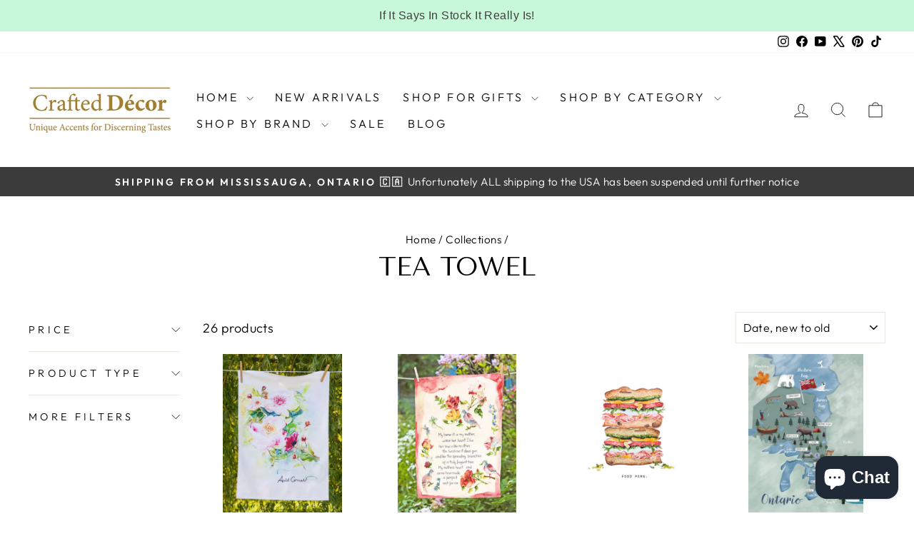

--- FILE ---
content_type: text/html; charset=utf-8
request_url: https://crafteddecor.ca/collections/tea-towel
body_size: 39325
content:
<!doctype html>
<html class="no-js" lang="en" dir="ltr">
<head>
  <meta charset="utf-8">
  <meta http-equiv="X-UA-Compatible" content="IE=edge,chrome=1">
  <meta name="viewport" content="width=device-width,initial-scale=1">
  <meta name="theme-color" content="#111111">
  <link rel="canonical" href="https://crafteddecor.ca/collections/tea-towel">
  <link rel="preconnect" href="https://cdn.shopify.com" crossorigin>
  <link rel="preconnect" href="https://fonts.shopifycdn.com" crossorigin>
  <link rel="dns-prefetch" href="https://productreviews.shopifycdn.com">
  <link rel="dns-prefetch" href="https://ajax.googleapis.com">
  <link rel="dns-prefetch" href="https://maps.googleapis.com">
  <link rel="dns-prefetch" href="https://maps.gstatic.com"><link rel="shortcut icon" href="//crafteddecor.ca/cdn/shop/files/android-chrome-192x192_32x32.png?v=1688074665" type="image/png" /><title>Tea Towel
&ndash; Crafted Decor
</title>
<meta property="og:site_name" content="Crafted Decor">
  <meta property="og:url" content="https://crafteddecor.ca/collections/tea-towel">
  <meta property="og:title" content="Tea Towel">
  <meta property="og:type" content="website">
  <meta property="og:description" content=""The downtown store in the suburbs" - discover Crafted Decor's exceptional selection of unique, quality products perfect for personal care (farm to skin), stylish home accessories (specializing in quality home fragrance),  thoughtful gifts (at any budget) AND a must visit Christmas decor destination (holiday season)."><meta property="og:image" content="http://crafteddecor.ca/cdn/shop/files/Crafted_Decor.jpg?v=1744480842">
    <meta property="og:image:secure_url" content="https://crafteddecor.ca/cdn/shop/files/Crafted_Decor.jpg?v=1744480842">
    <meta property="og:image:width" content="963">
    <meta property="og:image:height" content="313"><meta name="twitter:site" content="@crafteddecor">
  <meta name="twitter:card" content="summary_large_image">
  <meta name="twitter:title" content="Tea Towel">
  <meta name="twitter:description" content=""The downtown store in the suburbs" - discover Crafted Decor's exceptional selection of unique, quality products perfect for personal care (farm to skin), stylish home accessories (specializing in quality home fragrance),  thoughtful gifts (at any budget) AND a must visit Christmas decor destination (holiday season).">
<style data-shopify>@font-face {
  font-family: "Tenor Sans";
  font-weight: 400;
  font-style: normal;
  font-display: swap;
  src: url("//crafteddecor.ca/cdn/fonts/tenor_sans/tenorsans_n4.966071a72c28462a9256039d3e3dc5b0cf314f65.woff2") format("woff2"),
       url("//crafteddecor.ca/cdn/fonts/tenor_sans/tenorsans_n4.2282841d948f9649ba5c3cad6ea46df268141820.woff") format("woff");
}

  @font-face {
  font-family: Outfit;
  font-weight: 300;
  font-style: normal;
  font-display: swap;
  src: url("//crafteddecor.ca/cdn/fonts/outfit/outfit_n3.8c97ae4c4fac7c2ea467a6dc784857f4de7e0e37.woff2") format("woff2"),
       url("//crafteddecor.ca/cdn/fonts/outfit/outfit_n3.b50a189ccde91f9bceee88f207c18c09f0b62a7b.woff") format("woff");
}


  @font-face {
  font-family: Outfit;
  font-weight: 600;
  font-style: normal;
  font-display: swap;
  src: url("//crafteddecor.ca/cdn/fonts/outfit/outfit_n6.dfcbaa80187851df2e8384061616a8eaa1702fdc.woff2") format("woff2"),
       url("//crafteddecor.ca/cdn/fonts/outfit/outfit_n6.88384e9fc3e36038624caccb938f24ea8008a91d.woff") format("woff");
}

  
  
</style><link href="//crafteddecor.ca/cdn/shop/t/47/assets/theme.css?v=93626464380700918791751485049" rel="stylesheet" type="text/css" media="all" />
<style data-shopify>:root {
    --typeHeaderPrimary: "Tenor Sans";
    --typeHeaderFallback: sans-serif;
    --typeHeaderSize: 36px;
    --typeHeaderWeight: 400;
    --typeHeaderLineHeight: 1;
    --typeHeaderSpacing: 0.0em;

    --typeBasePrimary:Outfit;
    --typeBaseFallback:sans-serif;
    --typeBaseSize: 18px;
    --typeBaseWeight: 300;
    --typeBaseSpacing: 0.025em;
    --typeBaseLineHeight: 1.4;
    --typeBaselineHeightMinus01: 1.3;

    --typeCollectionTitle: 20px;

    --iconWeight: 2px;
    --iconLinecaps: miter;

    
        --buttonRadius: 3px;
    

    --colorGridOverlayOpacity: 0.1;
    --colorAnnouncement: #3b3b3b;
    --colorAnnouncementText: #ffffff;

    --colorBody: #ffffff;
    --colorBodyAlpha05: rgba(255, 255, 255, 0.05);
    --colorBodyDim: #f2f2f2;
    --colorBodyLightDim: #fafafa;
    --colorBodyMediumDim: #f5f5f5;


    --colorBorder: #e8e8e1;

    --colorBtnPrimary: #111111;
    --colorBtnPrimaryLight: #2b2b2b;
    --colorBtnPrimaryDim: #040404;
    --colorBtnPrimaryText: #ffffff;

    --colorCartDot: #ff4f33;

    --colorDrawers: #ffffff;
    --colorDrawersDim: #f2f2f2;
    --colorDrawerBorder: #e8e8e1;
    --colorDrawerText: #000000;
    --colorDrawerTextDark: #000000;
    --colorDrawerButton: #111111;
    --colorDrawerButtonText: #ffffff;

    --colorFooter: #ffffff;
    --colorFooterText: #000000;
    --colorFooterTextAlpha01: #000000;

    --colorGridOverlay: #000000;
    --colorGridOverlayOpacity: 0.1;

    --colorHeaderTextAlpha01: rgba(0, 0, 0, 0.1);

    --colorHeroText: #ffffff;

    --colorSmallImageBg: #ffffff;
    --colorLargeImageBg: #0f0f0f;

    --colorImageOverlay: #000000;
    --colorImageOverlayOpacity: 0.1;
    --colorImageOverlayTextShadow: 0.2;

    --colorLink: #000000;

    --colorModalBg: rgba(230, 230, 230, 0.6);

    --colorNav: #ffffff;
    --colorNavText: #000000;

    --colorPrice: #1c1d1d;

    --colorSaleTag: #1c1d1d;
    --colorSaleTagText: #ffffff;

    --colorTextBody: #000000;
    --colorTextBodyAlpha015: rgba(0, 0, 0, 0.15);
    --colorTextBodyAlpha005: rgba(0, 0, 0, 0.05);
    --colorTextBodyAlpha008: rgba(0, 0, 0, 0.08);
    --colorTextSavings: #C20000;

    --urlIcoSelect: url(//crafteddecor.ca/cdn/shop/t/47/assets/ico-select.svg);
    --urlIcoSelectFooter: url(//crafteddecor.ca/cdn/shop/t/47/assets/ico-select-footer.svg);
    --urlIcoSelectWhite: url(//crafteddecor.ca/cdn/shop/t/47/assets/ico-select-white.svg);

    --grid-gutter: 17px;
    --drawer-gutter: 20px;

    --sizeChartMargin: 25px 0;
    --sizeChartIconMargin: 5px;

    --newsletterReminderPadding: 40px;

    /*Shop Pay Installments*/
    --color-body-text: #000000;
    --color-body: #ffffff;
    --color-bg: #ffffff;
    }

    .placeholder-content {
    background-image: linear-gradient(100deg, #ffffff 40%, #f7f7f7 63%, #ffffff 79%);
    }</style><script>
    document.documentElement.className = document.documentElement.className.replace('no-js', 'js');

    window.theme = window.theme || {};
    theme.routes = {
      home: "/",
      cart: "/cart.js",
      cartPage: "/cart",
      cartAdd: "/cart/add.js",
      cartChange: "/cart/change.js",
      search: "/search",
      predictiveSearch: "/search/suggest"
    };
    theme.strings = {
      soldOut: "Sold Out",
      unavailable: "Unavailable",
      inStockLabel: "In stock, ready to ship",
      oneStockLabel: "Low stock - [count] item left",
      otherStockLabel: "Low stock - [count] items left",
      willNotShipUntil: "Ready to ship [date]",
      willBeInStockAfter: "Back in stock [date]",
      waitingForStock: "Backordered, shipping soon",
      savePrice: "Save [saved_amount]",
      cartEmpty: "Your cart is currently empty.",
      cartTermsConfirmation: "You must agree with the terms and conditions of sales to check out",
      searchCollections: "Collections",
      searchPages: "Pages",
      searchArticles: "Articles",
      productFrom: "from ",
      maxQuantity: "You can only have [quantity] of [title] in your cart."
    };
    theme.settings = {
      cartType: "drawer",
      isCustomerTemplate: false,
      moneyFormat: "${{amount}}",
      saveType: "percent",
      productImageSize: "square",
      productImageCover: false,
      predictiveSearch: true,
      predictiveSearchType: null,
      predictiveSearchVendor: false,
      predictiveSearchPrice: false,
      quickView: true,
      themeName: 'Impulse',
      themeVersion: "8.0.0"
    };
  </script>

  <script>window.performance && window.performance.mark && window.performance.mark('shopify.content_for_header.start');</script><meta name="google-site-verification" content="VHOVHuR37P4UfyfRQkkZuFij5gdMFdq_F845JR3VUKQ">
<meta name="facebook-domain-verification" content="bki6r0budlmwaavl46481gpsrzflze">
<meta name="facebook-domain-verification" content="gg2bq6wzasswn5y1w87jplbkqcuu4e">
<meta id="shopify-digital-wallet" name="shopify-digital-wallet" content="/26415104081/digital_wallets/dialog">
<meta name="shopify-checkout-api-token" content="24c6fe0ea4456e6f76421d64fd4466f0">
<meta id="in-context-paypal-metadata" data-shop-id="26415104081" data-venmo-supported="false" data-environment="production" data-locale="en_US" data-paypal-v4="true" data-currency="CAD">
<link rel="alternate" type="application/atom+xml" title="Feed" href="/collections/tea-towel.atom" />
<link rel="alternate" type="application/json+oembed" href="https://crafteddecor.ca/collections/tea-towel.oembed">
<script async="async" src="/checkouts/internal/preloads.js?locale=en-CA"></script>
<link rel="preconnect" href="https://shop.app" crossorigin="anonymous">
<script async="async" src="https://shop.app/checkouts/internal/preloads.js?locale=en-CA&shop_id=26415104081" crossorigin="anonymous"></script>
<script id="apple-pay-shop-capabilities" type="application/json">{"shopId":26415104081,"countryCode":"CA","currencyCode":"CAD","merchantCapabilities":["supports3DS"],"merchantId":"gid:\/\/shopify\/Shop\/26415104081","merchantName":"Crafted Decor","requiredBillingContactFields":["postalAddress","email","phone"],"requiredShippingContactFields":["postalAddress","email","phone"],"shippingType":"shipping","supportedNetworks":["visa","masterCard","amex","discover","interac","jcb"],"total":{"type":"pending","label":"Crafted Decor","amount":"1.00"},"shopifyPaymentsEnabled":true,"supportsSubscriptions":true}</script>
<script id="shopify-features" type="application/json">{"accessToken":"24c6fe0ea4456e6f76421d64fd4466f0","betas":["rich-media-storefront-analytics"],"domain":"crafteddecor.ca","predictiveSearch":true,"shopId":26415104081,"locale":"en"}</script>
<script>var Shopify = Shopify || {};
Shopify.shop = "crafted-decor.myshopify.com";
Shopify.locale = "en";
Shopify.currency = {"active":"CAD","rate":"1.0"};
Shopify.country = "CA";
Shopify.theme = {"name":"Updated copy of Updated copy of AIOD New Impuls...","id":179228442941,"schema_name":"Impulse","schema_version":"8.0.0","theme_store_id":857,"role":"main"};
Shopify.theme.handle = "null";
Shopify.theme.style = {"id":null,"handle":null};
Shopify.cdnHost = "crafteddecor.ca/cdn";
Shopify.routes = Shopify.routes || {};
Shopify.routes.root = "/";</script>
<script type="module">!function(o){(o.Shopify=o.Shopify||{}).modules=!0}(window);</script>
<script>!function(o){function n(){var o=[];function n(){o.push(Array.prototype.slice.apply(arguments))}return n.q=o,n}var t=o.Shopify=o.Shopify||{};t.loadFeatures=n(),t.autoloadFeatures=n()}(window);</script>
<script>
  window.ShopifyPay = window.ShopifyPay || {};
  window.ShopifyPay.apiHost = "shop.app\/pay";
  window.ShopifyPay.redirectState = null;
</script>
<script id="shop-js-analytics" type="application/json">{"pageType":"collection"}</script>
<script defer="defer" async type="module" src="//crafteddecor.ca/cdn/shopifycloud/shop-js/modules/v2/client.init-shop-cart-sync_DRRuZ9Jb.en.esm.js"></script>
<script defer="defer" async type="module" src="//crafteddecor.ca/cdn/shopifycloud/shop-js/modules/v2/chunk.common_Bq80O0pE.esm.js"></script>
<script type="module">
  await import("//crafteddecor.ca/cdn/shopifycloud/shop-js/modules/v2/client.init-shop-cart-sync_DRRuZ9Jb.en.esm.js");
await import("//crafteddecor.ca/cdn/shopifycloud/shop-js/modules/v2/chunk.common_Bq80O0pE.esm.js");

  window.Shopify.SignInWithShop?.initShopCartSync?.({"fedCMEnabled":true,"windoidEnabled":true});

</script>
<script>
  window.Shopify = window.Shopify || {};
  if (!window.Shopify.featureAssets) window.Shopify.featureAssets = {};
  window.Shopify.featureAssets['shop-js'] = {"shop-cart-sync":["modules/v2/client.shop-cart-sync_CY6GlUyO.en.esm.js","modules/v2/chunk.common_Bq80O0pE.esm.js"],"init-fed-cm":["modules/v2/client.init-fed-cm_rCPA2mwL.en.esm.js","modules/v2/chunk.common_Bq80O0pE.esm.js"],"shop-button":["modules/v2/client.shop-button_BbiiMs1V.en.esm.js","modules/v2/chunk.common_Bq80O0pE.esm.js"],"init-windoid":["modules/v2/client.init-windoid_CeH2ldPv.en.esm.js","modules/v2/chunk.common_Bq80O0pE.esm.js"],"init-shop-cart-sync":["modules/v2/client.init-shop-cart-sync_DRRuZ9Jb.en.esm.js","modules/v2/chunk.common_Bq80O0pE.esm.js"],"shop-cash-offers":["modules/v2/client.shop-cash-offers_DA_Qgce8.en.esm.js","modules/v2/chunk.common_Bq80O0pE.esm.js","modules/v2/chunk.modal_OrVZAp2A.esm.js"],"init-shop-email-lookup-coordinator":["modules/v2/client.init-shop-email-lookup-coordinator_Boi2XQpp.en.esm.js","modules/v2/chunk.common_Bq80O0pE.esm.js"],"shop-toast-manager":["modules/v2/client.shop-toast-manager_DFZ6KygB.en.esm.js","modules/v2/chunk.common_Bq80O0pE.esm.js"],"avatar":["modules/v2/client.avatar_BTnouDA3.en.esm.js"],"pay-button":["modules/v2/client.pay-button_Dggf_qxG.en.esm.js","modules/v2/chunk.common_Bq80O0pE.esm.js"],"init-customer-accounts-sign-up":["modules/v2/client.init-customer-accounts-sign-up_DBLY8aTL.en.esm.js","modules/v2/client.shop-login-button_DXWcN-dk.en.esm.js","modules/v2/chunk.common_Bq80O0pE.esm.js","modules/v2/chunk.modal_OrVZAp2A.esm.js"],"shop-login-button":["modules/v2/client.shop-login-button_DXWcN-dk.en.esm.js","modules/v2/chunk.common_Bq80O0pE.esm.js","modules/v2/chunk.modal_OrVZAp2A.esm.js"],"init-shop-for-new-customer-accounts":["modules/v2/client.init-shop-for-new-customer-accounts_C4srtWVy.en.esm.js","modules/v2/client.shop-login-button_DXWcN-dk.en.esm.js","modules/v2/chunk.common_Bq80O0pE.esm.js","modules/v2/chunk.modal_OrVZAp2A.esm.js"],"init-customer-accounts":["modules/v2/client.init-customer-accounts_B87wJPkU.en.esm.js","modules/v2/client.shop-login-button_DXWcN-dk.en.esm.js","modules/v2/chunk.common_Bq80O0pE.esm.js","modules/v2/chunk.modal_OrVZAp2A.esm.js"],"shop-follow-button":["modules/v2/client.shop-follow-button_73Y7kLC8.en.esm.js","modules/v2/chunk.common_Bq80O0pE.esm.js","modules/v2/chunk.modal_OrVZAp2A.esm.js"],"checkout-modal":["modules/v2/client.checkout-modal_cwDmpVG-.en.esm.js","modules/v2/chunk.common_Bq80O0pE.esm.js","modules/v2/chunk.modal_OrVZAp2A.esm.js"],"lead-capture":["modules/v2/client.lead-capture_BhKPkfCX.en.esm.js","modules/v2/chunk.common_Bq80O0pE.esm.js","modules/v2/chunk.modal_OrVZAp2A.esm.js"],"shop-login":["modules/v2/client.shop-login_DUQNAY7C.en.esm.js","modules/v2/chunk.common_Bq80O0pE.esm.js","modules/v2/chunk.modal_OrVZAp2A.esm.js"],"payment-terms":["modules/v2/client.payment-terms_vFzUuRO4.en.esm.js","modules/v2/chunk.common_Bq80O0pE.esm.js","modules/v2/chunk.modal_OrVZAp2A.esm.js"]};
</script>
<script>(function() {
  var isLoaded = false;
  function asyncLoad() {
    if (isLoaded) return;
    isLoaded = true;
    var urls = ["https:\/\/cdn1.stamped.io\/files\/widget.min.js?shop=crafted-decor.myshopify.com","https:\/\/cdn.hextom.com\/js\/quickannouncementbar.js?shop=crafted-decor.myshopify.com"];
    for (var i = 0; i < urls.length; i++) {
      var s = document.createElement('script');
      s.type = 'text/javascript';
      s.async = true;
      s.src = urls[i];
      var x = document.getElementsByTagName('script')[0];
      x.parentNode.insertBefore(s, x);
    }
  };
  if(window.attachEvent) {
    window.attachEvent('onload', asyncLoad);
  } else {
    window.addEventListener('load', asyncLoad, false);
  }
})();</script>
<script id="__st">var __st={"a":26415104081,"offset":-18000,"reqid":"25915d33-7d10-4ec0-939e-e53f28e235f8-1763611390","pageurl":"crafteddecor.ca\/collections\/tea-towel","u":"0ef789eb4684","p":"collection","rtyp":"collection","rid":266223583313};</script>
<script>window.ShopifyPaypalV4VisibilityTracking = true;</script>
<script id="captcha-bootstrap">!function(){'use strict';const t='contact',e='account',n='new_comment',o=[[t,t],['blogs',n],['comments',n],[t,'customer']],c=[[e,'customer_login'],[e,'guest_login'],[e,'recover_customer_password'],[e,'create_customer']],r=t=>t.map((([t,e])=>`form[action*='/${t}']:not([data-nocaptcha='true']) input[name='form_type'][value='${e}']`)).join(','),a=t=>()=>t?[...document.querySelectorAll(t)].map((t=>t.form)):[];function s(){const t=[...o],e=r(t);return a(e)}const i='password',u='form_key',d=['recaptcha-v3-token','g-recaptcha-response','h-captcha-response',i],f=()=>{try{return window.sessionStorage}catch{return}},m='__shopify_v',_=t=>t.elements[u];function p(t,e,n=!1){try{const o=window.sessionStorage,c=JSON.parse(o.getItem(e)),{data:r}=function(t){const{data:e,action:n}=t;return t[m]||n?{data:e,action:n}:{data:t,action:n}}(c);for(const[e,n]of Object.entries(r))t.elements[e]&&(t.elements[e].value=n);n&&o.removeItem(e)}catch(o){console.error('form repopulation failed',{error:o})}}const l='form_type',E='cptcha';function T(t){t.dataset[E]=!0}const w=window,h=w.document,L='Shopify',v='ce_forms',y='captcha';let A=!1;((t,e)=>{const n=(g='f06e6c50-85a8-45c8-87d0-21a2b65856fe',I='https://cdn.shopify.com/shopifycloud/storefront-forms-hcaptcha/ce_storefront_forms_captcha_hcaptcha.v1.5.2.iife.js',D={infoText:'Protected by hCaptcha',privacyText:'Privacy',termsText:'Terms'},(t,e,n)=>{const o=w[L][v],c=o.bindForm;if(c)return c(t,g,e,D).then(n);var r;o.q.push([[t,g,e,D],n]),r=I,A||(h.body.append(Object.assign(h.createElement('script'),{id:'captcha-provider',async:!0,src:r})),A=!0)});var g,I,D;w[L]=w[L]||{},w[L][v]=w[L][v]||{},w[L][v].q=[],w[L][y]=w[L][y]||{},w[L][y].protect=function(t,e){n(t,void 0,e),T(t)},Object.freeze(w[L][y]),function(t,e,n,w,h,L){const[v,y,A,g]=function(t,e,n){const i=e?o:[],u=t?c:[],d=[...i,...u],f=r(d),m=r(i),_=r(d.filter((([t,e])=>n.includes(e))));return[a(f),a(m),a(_),s()]}(w,h,L),I=t=>{const e=t.target;return e instanceof HTMLFormElement?e:e&&e.form},D=t=>v().includes(t);t.addEventListener('submit',(t=>{const e=I(t);if(!e)return;const n=D(e)&&!e.dataset.hcaptchaBound&&!e.dataset.recaptchaBound,o=_(e),c=g().includes(e)&&(!o||!o.value);(n||c)&&t.preventDefault(),c&&!n&&(function(t){try{if(!f())return;!function(t){const e=f();if(!e)return;const n=_(t);if(!n)return;const o=n.value;o&&e.removeItem(o)}(t);const e=Array.from(Array(32),(()=>Math.random().toString(36)[2])).join('');!function(t,e){_(t)||t.append(Object.assign(document.createElement('input'),{type:'hidden',name:u})),t.elements[u].value=e}(t,e),function(t,e){const n=f();if(!n)return;const o=[...t.querySelectorAll(`input[type='${i}']`)].map((({name:t})=>t)),c=[...d,...o],r={};for(const[a,s]of new FormData(t).entries())c.includes(a)||(r[a]=s);n.setItem(e,JSON.stringify({[m]:1,action:t.action,data:r}))}(t,e)}catch(e){console.error('failed to persist form',e)}}(e),e.submit())}));const S=(t,e)=>{t&&!t.dataset[E]&&(n(t,e.some((e=>e===t))),T(t))};for(const o of['focusin','change'])t.addEventListener(o,(t=>{const e=I(t);D(e)&&S(e,y())}));const B=e.get('form_key'),M=e.get(l),P=B&&M;t.addEventListener('DOMContentLoaded',(()=>{const t=y();if(P)for(const e of t)e.elements[l].value===M&&p(e,B);[...new Set([...A(),...v().filter((t=>'true'===t.dataset.shopifyCaptcha))])].forEach((e=>S(e,t)))}))}(h,new URLSearchParams(w.location.search),n,t,e,['guest_login'])})(!0,!0)}();</script>
<script integrity="sha256-52AcMU7V7pcBOXWImdc/TAGTFKeNjmkeM1Pvks/DTgc=" data-source-attribution="shopify.loadfeatures" defer="defer" src="//crafteddecor.ca/cdn/shopifycloud/storefront/assets/storefront/load_feature-81c60534.js" crossorigin="anonymous"></script>
<script crossorigin="anonymous" defer="defer" src="//crafteddecor.ca/cdn/shopifycloud/storefront/assets/shopify_pay/storefront-65b4c6d7.js?v=20250812"></script>
<script data-source-attribution="shopify.dynamic_checkout.dynamic.init">var Shopify=Shopify||{};Shopify.PaymentButton=Shopify.PaymentButton||{isStorefrontPortableWallets:!0,init:function(){window.Shopify.PaymentButton.init=function(){};var t=document.createElement("script");t.src="https://crafteddecor.ca/cdn/shopifycloud/portable-wallets/latest/portable-wallets.en.js",t.type="module",document.head.appendChild(t)}};
</script>
<script data-source-attribution="shopify.dynamic_checkout.buyer_consent">
  function portableWalletsHideBuyerConsent(e){var t=document.getElementById("shopify-buyer-consent"),n=document.getElementById("shopify-subscription-policy-button");t&&n&&(t.classList.add("hidden"),t.setAttribute("aria-hidden","true"),n.removeEventListener("click",e))}function portableWalletsShowBuyerConsent(e){var t=document.getElementById("shopify-buyer-consent"),n=document.getElementById("shopify-subscription-policy-button");t&&n&&(t.classList.remove("hidden"),t.removeAttribute("aria-hidden"),n.addEventListener("click",e))}window.Shopify?.PaymentButton&&(window.Shopify.PaymentButton.hideBuyerConsent=portableWalletsHideBuyerConsent,window.Shopify.PaymentButton.showBuyerConsent=portableWalletsShowBuyerConsent);
</script>
<script data-source-attribution="shopify.dynamic_checkout.cart.bootstrap">document.addEventListener("DOMContentLoaded",(function(){function t(){return document.querySelector("shopify-accelerated-checkout-cart, shopify-accelerated-checkout")}if(t())Shopify.PaymentButton.init();else{new MutationObserver((function(e,n){t()&&(Shopify.PaymentButton.init(),n.disconnect())})).observe(document.body,{childList:!0,subtree:!0})}}));
</script>
<script id='scb4127' type='text/javascript' async='' src='https://crafteddecor.ca/cdn/shopifycloud/privacy-banner/storefront-banner.js'></script><link id="shopify-accelerated-checkout-styles" rel="stylesheet" media="screen" href="https://crafteddecor.ca/cdn/shopifycloud/portable-wallets/latest/accelerated-checkout-backwards-compat.css" crossorigin="anonymous">
<style id="shopify-accelerated-checkout-cart">
        #shopify-buyer-consent {
  margin-top: 1em;
  display: inline-block;
  width: 100%;
}

#shopify-buyer-consent.hidden {
  display: none;
}

#shopify-subscription-policy-button {
  background: none;
  border: none;
  padding: 0;
  text-decoration: underline;
  font-size: inherit;
  cursor: pointer;
}

#shopify-subscription-policy-button::before {
  box-shadow: none;
}

      </style>

<script>window.performance && window.performance.mark && window.performance.mark('shopify.content_for_header.end');</script>

  <script src="//crafteddecor.ca/cdn/shop/t/47/assets/vendor-scripts-v11.js" defer="defer"></script><script src="//crafteddecor.ca/cdn/shop/t/47/assets/theme.js?v=22325264162658116151751485029" defer="defer"></script>
<!-- BEGIN app block: shopify://apps/klaviyo-email-marketing-sms/blocks/klaviyo-onsite-embed/2632fe16-c075-4321-a88b-50b567f42507 -->












  <script async src="https://static.klaviyo.com/onsite/js/WncGUY/klaviyo.js?company_id=WncGUY"></script>
  <script>!function(){if(!window.klaviyo){window._klOnsite=window._klOnsite||[];try{window.klaviyo=new Proxy({},{get:function(n,i){return"push"===i?function(){var n;(n=window._klOnsite).push.apply(n,arguments)}:function(){for(var n=arguments.length,o=new Array(n),w=0;w<n;w++)o[w]=arguments[w];var t="function"==typeof o[o.length-1]?o.pop():void 0,e=new Promise((function(n){window._klOnsite.push([i].concat(o,[function(i){t&&t(i),n(i)}]))}));return e}}})}catch(n){window.klaviyo=window.klaviyo||[],window.klaviyo.push=function(){var n;(n=window._klOnsite).push.apply(n,arguments)}}}}();</script>

  




  <script>
    window.klaviyoReviewsProductDesignMode = false
  </script>







<!-- END app block --><script src="https://cdn.shopify.com/extensions/7bc9bb47-adfa-4267-963e-cadee5096caf/inbox-1252/assets/inbox-chat-loader.js" type="text/javascript" defer="defer"></script>
<script src="https://cdn.shopify.com/extensions/019a986b-5fad-7d9c-aa42-0215b7002094/app-qab-prod-89/assets/quickannouncementbar.js" type="text/javascript" defer="defer"></script>
<link href="https://monorail-edge.shopifysvc.com" rel="dns-prefetch">
<script>(function(){if ("sendBeacon" in navigator && "performance" in window) {try {var session_token_from_headers = performance.getEntriesByType('navigation')[0].serverTiming.find(x => x.name == '_s').description;} catch {var session_token_from_headers = undefined;}var session_cookie_matches = document.cookie.match(/_shopify_s=([^;]*)/);var session_token_from_cookie = session_cookie_matches && session_cookie_matches.length === 2 ? session_cookie_matches[1] : "";var session_token = session_token_from_headers || session_token_from_cookie || "";function handle_abandonment_event(e) {var entries = performance.getEntries().filter(function(entry) {return /monorail-edge.shopifysvc.com/.test(entry.name);});if (!window.abandonment_tracked && entries.length === 0) {window.abandonment_tracked = true;var currentMs = Date.now();var navigation_start = performance.timing.navigationStart;var payload = {shop_id: 26415104081,url: window.location.href,navigation_start,duration: currentMs - navigation_start,session_token,page_type: "collection"};window.navigator.sendBeacon("https://monorail-edge.shopifysvc.com/v1/produce", JSON.stringify({schema_id: "online_store_buyer_site_abandonment/1.1",payload: payload,metadata: {event_created_at_ms: currentMs,event_sent_at_ms: currentMs}}));}}window.addEventListener('pagehide', handle_abandonment_event);}}());</script>
<script id="web-pixels-manager-setup">(function e(e,d,r,n,o){if(void 0===o&&(o={}),!Boolean(null===(a=null===(i=window.Shopify)||void 0===i?void 0:i.analytics)||void 0===a?void 0:a.replayQueue)){var i,a;window.Shopify=window.Shopify||{};var t=window.Shopify;t.analytics=t.analytics||{};var s=t.analytics;s.replayQueue=[],s.publish=function(e,d,r){return s.replayQueue.push([e,d,r]),!0};try{self.performance.mark("wpm:start")}catch(e){}var l=function(){var e={modern:/Edge?\/(1{2}[4-9]|1[2-9]\d|[2-9]\d{2}|\d{4,})\.\d+(\.\d+|)|Firefox\/(1{2}[4-9]|1[2-9]\d|[2-9]\d{2}|\d{4,})\.\d+(\.\d+|)|Chrom(ium|e)\/(9{2}|\d{3,})\.\d+(\.\d+|)|(Maci|X1{2}).+ Version\/(15\.\d+|(1[6-9]|[2-9]\d|\d{3,})\.\d+)([,.]\d+|)( \(\w+\)|)( Mobile\/\w+|) Safari\/|Chrome.+OPR\/(9{2}|\d{3,})\.\d+\.\d+|(CPU[ +]OS|iPhone[ +]OS|CPU[ +]iPhone|CPU IPhone OS|CPU iPad OS)[ +]+(15[._]\d+|(1[6-9]|[2-9]\d|\d{3,})[._]\d+)([._]\d+|)|Android:?[ /-](13[3-9]|1[4-9]\d|[2-9]\d{2}|\d{4,})(\.\d+|)(\.\d+|)|Android.+Firefox\/(13[5-9]|1[4-9]\d|[2-9]\d{2}|\d{4,})\.\d+(\.\d+|)|Android.+Chrom(ium|e)\/(13[3-9]|1[4-9]\d|[2-9]\d{2}|\d{4,})\.\d+(\.\d+|)|SamsungBrowser\/([2-9]\d|\d{3,})\.\d+/,legacy:/Edge?\/(1[6-9]|[2-9]\d|\d{3,})\.\d+(\.\d+|)|Firefox\/(5[4-9]|[6-9]\d|\d{3,})\.\d+(\.\d+|)|Chrom(ium|e)\/(5[1-9]|[6-9]\d|\d{3,})\.\d+(\.\d+|)([\d.]+$|.*Safari\/(?![\d.]+ Edge\/[\d.]+$))|(Maci|X1{2}).+ Version\/(10\.\d+|(1[1-9]|[2-9]\d|\d{3,})\.\d+)([,.]\d+|)( \(\w+\)|)( Mobile\/\w+|) Safari\/|Chrome.+OPR\/(3[89]|[4-9]\d|\d{3,})\.\d+\.\d+|(CPU[ +]OS|iPhone[ +]OS|CPU[ +]iPhone|CPU IPhone OS|CPU iPad OS)[ +]+(10[._]\d+|(1[1-9]|[2-9]\d|\d{3,})[._]\d+)([._]\d+|)|Android:?[ /-](13[3-9]|1[4-9]\d|[2-9]\d{2}|\d{4,})(\.\d+|)(\.\d+|)|Mobile Safari.+OPR\/([89]\d|\d{3,})\.\d+\.\d+|Android.+Firefox\/(13[5-9]|1[4-9]\d|[2-9]\d{2}|\d{4,})\.\d+(\.\d+|)|Android.+Chrom(ium|e)\/(13[3-9]|1[4-9]\d|[2-9]\d{2}|\d{4,})\.\d+(\.\d+|)|Android.+(UC? ?Browser|UCWEB|U3)[ /]?(15\.([5-9]|\d{2,})|(1[6-9]|[2-9]\d|\d{3,})\.\d+)\.\d+|SamsungBrowser\/(5\.\d+|([6-9]|\d{2,})\.\d+)|Android.+MQ{2}Browser\/(14(\.(9|\d{2,})|)|(1[5-9]|[2-9]\d|\d{3,})(\.\d+|))(\.\d+|)|K[Aa][Ii]OS\/(3\.\d+|([4-9]|\d{2,})\.\d+)(\.\d+|)/},d=e.modern,r=e.legacy,n=navigator.userAgent;return n.match(d)?"modern":n.match(r)?"legacy":"unknown"}(),u="modern"===l?"modern":"legacy",c=(null!=n?n:{modern:"",legacy:""})[u],f=function(e){return[e.baseUrl,"/wpm","/b",e.hashVersion,"modern"===e.buildTarget?"m":"l",".js"].join("")}({baseUrl:d,hashVersion:r,buildTarget:u}),m=function(e){var d=e.version,r=e.bundleTarget,n=e.surface,o=e.pageUrl,i=e.monorailEndpoint;return{emit:function(e){var a=e.status,t=e.errorMsg,s=(new Date).getTime(),l=JSON.stringify({metadata:{event_sent_at_ms:s},events:[{schema_id:"web_pixels_manager_load/3.1",payload:{version:d,bundle_target:r,page_url:o,status:a,surface:n,error_msg:t},metadata:{event_created_at_ms:s}}]});if(!i)return console&&console.warn&&console.warn("[Web Pixels Manager] No Monorail endpoint provided, skipping logging."),!1;try{return self.navigator.sendBeacon.bind(self.navigator)(i,l)}catch(e){}var u=new XMLHttpRequest;try{return u.open("POST",i,!0),u.setRequestHeader("Content-Type","text/plain"),u.send(l),!0}catch(e){return console&&console.warn&&console.warn("[Web Pixels Manager] Got an unhandled error while logging to Monorail."),!1}}}}({version:r,bundleTarget:l,surface:e.surface,pageUrl:self.location.href,monorailEndpoint:e.monorailEndpoint});try{o.browserTarget=l,function(e){var d=e.src,r=e.async,n=void 0===r||r,o=e.onload,i=e.onerror,a=e.sri,t=e.scriptDataAttributes,s=void 0===t?{}:t,l=document.createElement("script"),u=document.querySelector("head"),c=document.querySelector("body");if(l.async=n,l.src=d,a&&(l.integrity=a,l.crossOrigin="anonymous"),s)for(var f in s)if(Object.prototype.hasOwnProperty.call(s,f))try{l.dataset[f]=s[f]}catch(e){}if(o&&l.addEventListener("load",o),i&&l.addEventListener("error",i),u)u.appendChild(l);else{if(!c)throw new Error("Did not find a head or body element to append the script");c.appendChild(l)}}({src:f,async:!0,onload:function(){if(!function(){var e,d;return Boolean(null===(d=null===(e=window.Shopify)||void 0===e?void 0:e.analytics)||void 0===d?void 0:d.initialized)}()){var d=window.webPixelsManager.init(e)||void 0;if(d){var r=window.Shopify.analytics;r.replayQueue.forEach((function(e){var r=e[0],n=e[1],o=e[2];d.publishCustomEvent(r,n,o)})),r.replayQueue=[],r.publish=d.publishCustomEvent,r.visitor=d.visitor,r.initialized=!0}}},onerror:function(){return m.emit({status:"failed",errorMsg:"".concat(f," has failed to load")})},sri:function(e){var d=/^sha384-[A-Za-z0-9+/=]+$/;return"string"==typeof e&&d.test(e)}(c)?c:"",scriptDataAttributes:o}),m.emit({status:"loading"})}catch(e){m.emit({status:"failed",errorMsg:(null==e?void 0:e.message)||"Unknown error"})}}})({shopId: 26415104081,storefrontBaseUrl: "https://crafteddecor.ca",extensionsBaseUrl: "https://extensions.shopifycdn.com/cdn/shopifycloud/web-pixels-manager",monorailEndpoint: "https://monorail-edge.shopifysvc.com/unstable/produce_batch",surface: "storefront-renderer",enabledBetaFlags: ["2dca8a86"],webPixelsConfigList: [{"id":"976847165","configuration":"{\"pixel_id\":\"390663845325287\",\"pixel_type\":\"facebook_pixel\"}","eventPayloadVersion":"v1","runtimeContext":"OPEN","scriptVersion":"ca16bc87fe92b6042fbaa3acc2fbdaa6","type":"APP","apiClientId":2329312,"privacyPurposes":["ANALYTICS","MARKETING","SALE_OF_DATA"],"dataSharingAdjustments":{"protectedCustomerApprovalScopes":["read_customer_address","read_customer_email","read_customer_name","read_customer_personal_data","read_customer_phone"]}},{"id":"820740413","configuration":"{\"config\":\"{\\\"pixel_id\\\":\\\"G-X0WS6NHDLL\\\",\\\"target_country\\\":\\\"CA\\\",\\\"gtag_events\\\":[{\\\"type\\\":\\\"begin_checkout\\\",\\\"action_label\\\":[\\\"G-X0WS6NHDLL\\\",\\\"AW-982610060\\\/bWnnCOXNpuoBEIzhxdQD\\\"]},{\\\"type\\\":\\\"search\\\",\\\"action_label\\\":[\\\"G-X0WS6NHDLL\\\",\\\"AW-982610060\\\/IfbQCOjNpuoBEIzhxdQD\\\"]},{\\\"type\\\":\\\"view_item\\\",\\\"action_label\\\":[\\\"G-X0WS6NHDLL\\\",\\\"AW-982610060\\\/bHlcCN_NpuoBEIzhxdQD\\\",\\\"MC-CRHZQV2QWL\\\"]},{\\\"type\\\":\\\"purchase\\\",\\\"action_label\\\":[\\\"G-X0WS6NHDLL\\\",\\\"AW-982610060\\\/RszQCNzNpuoBEIzhxdQD\\\",\\\"MC-CRHZQV2QWL\\\"]},{\\\"type\\\":\\\"page_view\\\",\\\"action_label\\\":[\\\"G-X0WS6NHDLL\\\",\\\"AW-982610060\\\/5h1lCNnNpuoBEIzhxdQD\\\",\\\"MC-CRHZQV2QWL\\\"]},{\\\"type\\\":\\\"add_payment_info\\\",\\\"action_label\\\":[\\\"G-X0WS6NHDLL\\\",\\\"AW-982610060\\\/ZMhBCOvNpuoBEIzhxdQD\\\"]},{\\\"type\\\":\\\"add_to_cart\\\",\\\"action_label\\\":[\\\"G-X0WS6NHDLL\\\",\\\"AW-982610060\\\/0u7oCOLNpuoBEIzhxdQD\\\"]}],\\\"enable_monitoring_mode\\\":false}\"}","eventPayloadVersion":"v1","runtimeContext":"OPEN","scriptVersion":"b2a88bafab3e21179ed38636efcd8a93","type":"APP","apiClientId":1780363,"privacyPurposes":[],"dataSharingAdjustments":{"protectedCustomerApprovalScopes":["read_customer_address","read_customer_email","read_customer_name","read_customer_personal_data","read_customer_phone"]}},{"id":"159318333","configuration":"{\"tagID\":\"2613311011600\"}","eventPayloadVersion":"v1","runtimeContext":"STRICT","scriptVersion":"18031546ee651571ed29edbe71a3550b","type":"APP","apiClientId":3009811,"privacyPurposes":["ANALYTICS","MARKETING","SALE_OF_DATA"],"dataSharingAdjustments":{"protectedCustomerApprovalScopes":["read_customer_address","read_customer_email","read_customer_name","read_customer_personal_data","read_customer_phone"]}},{"id":"shopify-app-pixel","configuration":"{}","eventPayloadVersion":"v1","runtimeContext":"STRICT","scriptVersion":"0450","apiClientId":"shopify-pixel","type":"APP","privacyPurposes":["ANALYTICS","MARKETING"]},{"id":"shopify-custom-pixel","eventPayloadVersion":"v1","runtimeContext":"LAX","scriptVersion":"0450","apiClientId":"shopify-pixel","type":"CUSTOM","privacyPurposes":["ANALYTICS","MARKETING"]}],isMerchantRequest: false,initData: {"shop":{"name":"Crafted Decor","paymentSettings":{"currencyCode":"CAD"},"myshopifyDomain":"crafted-decor.myshopify.com","countryCode":"CA","storefrontUrl":"https:\/\/crafteddecor.ca"},"customer":null,"cart":null,"checkout":null,"productVariants":[],"purchasingCompany":null},},"https://crafteddecor.ca/cdn","ae1676cfwd2530674p4253c800m34e853cb",{"modern":"","legacy":""},{"shopId":"26415104081","storefrontBaseUrl":"https:\/\/crafteddecor.ca","extensionBaseUrl":"https:\/\/extensions.shopifycdn.com\/cdn\/shopifycloud\/web-pixels-manager","surface":"storefront-renderer","enabledBetaFlags":"[\"2dca8a86\"]","isMerchantRequest":"false","hashVersion":"ae1676cfwd2530674p4253c800m34e853cb","publish":"custom","events":"[[\"page_viewed\",{}],[\"collection_viewed\",{\"collection\":{\"id\":\"266223583313\",\"title\":\"Tea Towel\",\"productVariants\":[{\"price\":{\"amount\":29.99,\"currencyCode\":\"CAD\"},\"product\":{\"title\":\"April Cornell Peony Tea Towel\",\"vendor\":\"April Cornell\",\"id\":\"9908022772029\",\"untranslatedTitle\":\"April Cornell Peony Tea Towel\",\"url\":\"\/products\/peony-tea-towel\",\"type\":\"Tea Towels\"},\"id\":\"50214269550909\",\"image\":{\"src\":\"\/\/crafteddecor.ca\/cdn\/shop\/files\/April_Cornell_Peony_Tea_Towel.jpg?v=1744746932\"},\"sku\":\"TTPEO1.Multi\",\"title\":\"Default Title\",\"untranslatedTitle\":\"Default Title\"},{\"price\":{\"amount\":29.99,\"currencyCode\":\"CAD\"},\"product\":{\"title\":\"April Cornell Mother's Poem Watercolor Tea Towel\",\"vendor\":\"April Cornell\",\"id\":\"9908022739261\",\"untranslatedTitle\":\"April Cornell Mother's Poem Watercolor Tea Towel\",\"url\":\"\/products\/mothers-poem-watercolor-tea-towel\",\"type\":\"Tea Towels\"},\"id\":\"50214269518141\",\"image\":{\"src\":\"\/\/crafteddecor.ca\/cdn\/shop\/files\/April_Cornell_Mother_s_Poem_Watercolor_Tea_Towel.webp?v=1744745606\"},\"sku\":\"TTMOTW.Multi.19x27\",\"title\":\"Default Title\",\"untranslatedTitle\":\"Default Title\"},{\"price\":{\"amount\":29.99,\"currencyCode\":\"CAD\"},\"product\":{\"title\":\"Food Porn Tea Towel\",\"vendor\":\"Maison Lorrain\",\"id\":\"9887813665085\",\"untranslatedTitle\":\"Food Porn Tea Towel\",\"url\":\"\/products\/food-porn-tea-towel\",\"type\":\"Tea Towels\"},\"id\":\"50120542716221\",\"image\":{\"src\":\"\/\/crafteddecor.ca\/cdn\/shop\/files\/Food_Porn_Tea_Towel.jpg?v=1743538582\"},\"sku\":\"D241204\",\"title\":\"Default Title\",\"untranslatedTitle\":\"Default Title\"},{\"price\":{\"amount\":29.99,\"currencyCode\":\"CAD\"},\"product\":{\"title\":\"Iconic Regions And Landmarks of Ontario Map  - Tea Towel\",\"vendor\":\"Maison Lorrain\",\"id\":\"9887813534013\",\"untranslatedTitle\":\"Iconic Regions And Landmarks of Ontario Map  - Tea Towel\",\"url\":\"\/products\/ontario-tea-towel\",\"type\":\"Tea Towels\"},\"id\":\"50120542519613\",\"image\":{\"src\":\"\/\/crafteddecor.ca\/cdn\/shop\/files\/Ontario_Tea_Towel.jpg?v=1743538007\"},\"sku\":\"D241213\",\"title\":\"Default Title\",\"untranslatedTitle\":\"Default Title\"},{\"price\":{\"amount\":29.99,\"currencyCode\":\"CAD\"},\"product\":{\"title\":\"Eat Clean Graphic - Tea Towel\",\"vendor\":\"Maison Lorrain\",\"id\":\"9887813402941\",\"untranslatedTitle\":\"Eat Clean Graphic - Tea Towel\",\"url\":\"\/products\/eat-clean-tea-towel\",\"type\":\"Tea Towels\"},\"id\":\"50120542323005\",\"image\":{\"src\":\"\/\/crafteddecor.ca\/cdn\/shop\/files\/Eat_Clean_Tea_Towel.jpg?v=1743536590\"},\"sku\":\"D241203\",\"title\":\"Default Title\",\"untranslatedTitle\":\"Default Title\"},{\"price\":{\"amount\":29.99,\"currencyCode\":\"CAD\"},\"product\":{\"title\":\"Wine Pairing (Accords Vin) - Tea Towel\",\"vendor\":\"Maison Lorrain\",\"id\":\"9887813271869\",\"untranslatedTitle\":\"Wine Pairing (Accords Vin) - Tea Towel\",\"url\":\"\/products\/accords-vin-tea-towel\",\"type\":\"Tea Towels\"},\"id\":\"50120542126397\",\"image\":{\"src\":\"\/\/crafteddecor.ca\/cdn\/shop\/files\/Accords_Vin_Tea_Towel.jpg?v=1743535539\"},\"sku\":\"LV1020\",\"title\":\"Default Title\",\"untranslatedTitle\":\"Default Title\"},{\"price\":{\"amount\":29.99,\"currencyCode\":\"CAD\"},\"product\":{\"title\":\"Daily Bread (Pain Quotiiden) Tea Towel\",\"vendor\":\"Maison Lorrain\",\"id\":\"9887813140797\",\"untranslatedTitle\":\"Daily Bread (Pain Quotiiden) Tea Towel\",\"url\":\"\/products\/pain-quotiiden-tea-towel\",\"type\":\"Tea Towels\"},\"id\":\"50120541929789\",\"image\":{\"src\":\"\/\/crafteddecor.ca\/cdn\/shop\/files\/Pain_Quotiiden_Tea_Towel.jpg?v=1743535113\"},\"sku\":\"LV1120\",\"title\":\"Default Title\",\"untranslatedTitle\":\"Default Title\"},{\"price\":{\"amount\":29.99,\"currencyCode\":\"CAD\"},\"product\":{\"title\":\"Canada Map Tea Towel\",\"vendor\":\"Maison Lorrain\",\"id\":\"9887813075261\",\"untranslatedTitle\":\"Canada Map Tea Towel\",\"url\":\"\/products\/canada-map-tea-towel\",\"type\":\"Tea Towels\"},\"id\":\"50120541864253\",\"image\":{\"src\":\"\/\/crafteddecor.ca\/cdn\/shop\/files\/Canada_Map_Tea_Towel.jpg?v=1743529634\"},\"sku\":\"LV12624\",\"title\":\"Default Title\",\"untranslatedTitle\":\"Default Title\"},{\"price\":{\"amount\":29.99,\"currencyCode\":\"CAD\"},\"product\":{\"title\":\"Burrata for 2 Tea Towel\",\"vendor\":\"Maison Lorrain\",\"id\":\"9887813009725\",\"untranslatedTitle\":\"Burrata for 2 Tea Towel\",\"url\":\"\/products\/burrata-for-2-tea-towel\",\"type\":\"Tea Towels\"},\"id\":\"50120541798717\",\"image\":{\"src\":\"\/\/crafteddecor.ca\/cdn\/shop\/files\/Burrata_for_2_Tea_Towel.jpg?v=1743532302\"},\"sku\":\"LV11624\",\"title\":\"Default Title\",\"untranslatedTitle\":\"Default Title\"},{\"price\":{\"amount\":29.99,\"currencyCode\":\"CAD\"},\"product\":{\"title\":\"Pucker Up Lemon Tea Towel\",\"vendor\":\"Maison Lorrain\",\"id\":\"9887812944189\",\"untranslatedTitle\":\"Pucker Up Lemon Tea Towel\",\"url\":\"\/products\/pucker-up-lemon-tea-towel\",\"type\":\"Tea Towels\"},\"id\":\"50120541733181\",\"image\":{\"src\":\"\/\/crafteddecor.ca\/cdn\/shop\/files\/Pucker_Up_Lemon_Tea_Towel.jpg?v=1743531618\"},\"sku\":\"LV12324\",\"title\":\"Default Title\",\"untranslatedTitle\":\"Default Title\"},{\"price\":{\"amount\":29.99,\"currencyCode\":\"CAD\"},\"product\":{\"title\":\"Cheese (Formages) Tea Towel\",\"vendor\":\"Maison Lorrain\",\"id\":\"9887812845885\",\"untranslatedTitle\":\"Cheese (Formages) Tea Towel\",\"url\":\"\/products\/formages-tea-towel\",\"type\":\"Tea Towels\"},\"id\":\"50120541667645\",\"image\":{\"src\":\"\/\/crafteddecor.ca\/cdn\/shop\/files\/Formages_Tea_Towel.jpg?v=1743529669\"},\"sku\":\"LV1220\",\"title\":\"Default Title\",\"untranslatedTitle\":\"Default Title\"},{\"price\":{\"amount\":41.99,\"currencyCode\":\"CAD\"},\"product\":{\"title\":\"Help with DIshes - Kitchen Towel BOA\",\"vendor\":\"Demdaco\",\"id\":\"9842603852093\",\"untranslatedTitle\":\"Help with DIshes - Kitchen Towel BOA\",\"url\":\"\/products\/help-with-dishes-kitchen-towel-boa\",\"type\":\"Kitchen\"},\"id\":\"49962217472317\",\"image\":{\"src\":\"\/\/crafteddecor.ca\/cdn\/shop\/files\/Help_with_DIshes_-_Kitchen_Towel_BOA.jpg?v=1740854674\"},\"sku\":\"1004181196\",\"title\":\"Default Title\",\"untranslatedTitle\":\"Default Title\"},{\"price\":{\"amount\":41.99,\"currencyCode\":\"CAD\"},\"product\":{\"title\":\"Grillin \u0026 Chillin - Kitchen Towel BOA\",\"vendor\":\"Demdaco\",\"id\":\"9842541232445\",\"untranslatedTitle\":\"Grillin \u0026 Chillin - Kitchen Towel BOA\",\"url\":\"\/products\/grillin-chillin-kitchen-towel-boa\",\"type\":\"Kitchen\"},\"id\":\"49962107928893\",\"image\":{\"src\":\"\/\/crafteddecor.ca\/cdn\/shop\/files\/Grillin_Chillin_-_Kitchen_Towel_BOA.jpg?v=1740853430\"},\"sku\":\"1004180840\",\"title\":\"Default Title\",\"untranslatedTitle\":\"Default Title\"},{\"price\":{\"amount\":29.99,\"currencyCode\":\"CAD\"},\"product\":{\"title\":\"Herbs Double Sided Tea Towel Super Absorbent and Eco-Friendly\",\"vendor\":\"Buzzee\",\"id\":\"9842452627773\",\"untranslatedTitle\":\"Herbs Double Sided Tea Towel Super Absorbent and Eco-Friendly\",\"url\":\"\/products\/herbs-dual-sided-tea-towel\",\"type\":\"Tea Towels\"},\"id\":\"49961927311677\",\"image\":{\"src\":\"\/\/crafteddecor.ca\/cdn\/shop\/files\/Herbs_Dual_Sided_Tea_Towel_Ultra_Absorbent_and_Eco-Friendly.jpg?v=1740845505\"},\"sku\":\"DST-HERBS\",\"title\":\"Default Title\",\"untranslatedTitle\":\"Default Title\"},{\"price\":{\"amount\":29.99,\"currencyCode\":\"CAD\"},\"product\":{\"title\":\"Coffee Double Sided Tea Towel Super Absorbent and Eco-Friendly\",\"vendor\":\"Buzzee\",\"id\":\"9842452595005\",\"untranslatedTitle\":\"Coffee Double Sided Tea Towel Super Absorbent and Eco-Friendly\",\"url\":\"\/products\/coffee-dual-sided-tea-towel\",\"type\":\"Tea Towels\"},\"id\":\"49961927246141\",\"image\":{\"src\":\"\/\/crafteddecor.ca\/cdn\/shop\/files\/Coffee_Dual_Sided_Tea_Towel_Ultra_Absorbent_and_Eco-Friendly.jpg?v=1740847214\"},\"sku\":\"DST-COFFEE\",\"title\":\"Default Title\",\"untranslatedTitle\":\"Default Title\"},{\"price\":{\"amount\":29.99,\"currencyCode\":\"CAD\"},\"product\":{\"title\":\"Cocktails Double Sided Tea Towel Super Absorbent and Eco-Friendly\",\"vendor\":\"Buzzee\",\"id\":\"9842452496701\",\"untranslatedTitle\":\"Cocktails Double Sided Tea Towel Super Absorbent and Eco-Friendly\",\"url\":\"\/products\/cocktails-dual-sided-tea-towel\",\"type\":\"Tea Towels\"},\"id\":\"49961927180605\",\"image\":{\"src\":\"\/\/crafteddecor.ca\/cdn\/shop\/files\/Cocktails_Dual_Sided_Tea_Towel_Ultra_Absorbent_and_Eco-Friendly_Image_1.jpg?v=1740848656\"},\"sku\":\"DST-COCKTAILS\",\"title\":\"Default Title\",\"untranslatedTitle\":\"Default Title\"},{\"price\":{\"amount\":29.99,\"currencyCode\":\"CAD\"},\"product\":{\"title\":\"Lemons Double Sided Tea Towel Super Absorbent and Eco-Friendly\",\"vendor\":\"Buzzee\",\"id\":\"9842452463933\",\"untranslatedTitle\":\"Lemons Double Sided Tea Towel Super Absorbent and Eco-Friendly\",\"url\":\"\/products\/lemons-dual-sided-tea-towel\",\"type\":\"Tea Towels\"},\"id\":\"49961927147837\",\"image\":{\"src\":\"\/\/crafteddecor.ca\/cdn\/shop\/files\/Lemons_Dual_Sided_Tea_Towel_Ultra_Absorbent_and_Eco-Friendly_Image_1.jpg?v=1740847635\"},\"sku\":\"SM-5\",\"title\":\"Default Title\",\"untranslatedTitle\":\"Default Title\"},{\"price\":{\"amount\":29.99,\"currencyCode\":\"CAD\"},\"product\":{\"title\":\"Chickadee Double Sided Tea Towel Super Absorbent and Eco-Friendly\",\"vendor\":\"Buzzee\",\"id\":\"9842452431165\",\"untranslatedTitle\":\"Chickadee Double Sided Tea Towel Super Absorbent and Eco-Friendly\",\"url\":\"\/products\/chickadee-dual-sided-tea-towel\",\"type\":\"Tea Towels\"},\"id\":\"49961927115069\",\"image\":{\"src\":\"\/\/crafteddecor.ca\/cdn\/shop\/files\/Chickadee_Dual_Sided_Tea_Towel_Ultra_Absorbent_and_Eco-Friendly_Image_1.jpg?v=1740848079\"},\"sku\":\"DST-B04\",\"title\":\"Default Title\",\"untranslatedTitle\":\"Default Title\"},{\"price\":{\"amount\":29.99,\"currencyCode\":\"CAD\"},\"product\":{\"title\":\"Avocado Double Sided Tea Towel Super Absorbent and Eco-Friendly\",\"vendor\":\"Buzzee\",\"id\":\"9400053498173\",\"untranslatedTitle\":\"Avocado Double Sided Tea Towel Super Absorbent and Eco-Friendly\",\"url\":\"\/products\/leaves-dual-sided-tea-towel\",\"type\":\"Tea Towels\"},\"id\":\"48715931189565\",\"image\":{\"src\":\"\/\/crafteddecor.ca\/cdn\/shop\/files\/SM-31.webp?v=1715803661\"},\"sku\":\"SM-3\",\"title\":\"Default Title\",\"untranslatedTitle\":\"Default Title\"},{\"price\":{\"amount\":41.99,\"currencyCode\":\"CAD\"},\"product\":{\"title\":\"Good Food Good Friends Kitchen Towel Boa\",\"vendor\":\"Demdaco\",\"id\":\"6861638893649\",\"untranslatedTitle\":\"Good Food Good Friends Kitchen Towel Boa\",\"url\":\"\/products\/demdaco-hostess-good-friends-boa-tea-towel\",\"type\":\"Kitchen\"},\"id\":\"39875374350417\",\"image\":{\"src\":\"\/\/crafteddecor.ca\/cdn\/shop\/products\/1004180218_lg.jpg?v=1650564934\"},\"sku\":\"1004180218\",\"title\":\"Default Title\",\"untranslatedTitle\":\"Default Title\"},{\"price\":{\"amount\":41.99,\"currencyCode\":\"CAD\"},\"product\":{\"title\":\"My Bar - Kitchen Towel BOA\",\"vendor\":\"Demdaco\",\"id\":\"6861638795345\",\"untranslatedTitle\":\"My Bar - Kitchen Towel BOA\",\"url\":\"\/products\/demdaco-hostess-my-bar-boa-tea-towel\",\"type\":\"Kitchen\"},\"id\":\"39875374252113\",\"image\":{\"src\":\"\/\/crafteddecor.ca\/cdn\/shop\/files\/MyBarMyKitchenTowelBoa.jpg?v=1686688304\"},\"sku\":\"1004180612\",\"title\":\"Default Title\",\"untranslatedTitle\":\"Default Title\"},{\"price\":{\"amount\":41.99,\"currencyCode\":\"CAD\"},\"product\":{\"title\":\"Made Here - Kitchen Towel Boa\",\"vendor\":\"Demdaco\",\"id\":\"6861638729809\",\"untranslatedTitle\":\"Made Here - Kitchen Towel Boa\",\"url\":\"\/products\/demdaco-hostess-made-here-boa-tea-towel\",\"type\":\"Kitchen\"},\"id\":\"39875374219345\",\"image\":{\"src\":\"\/\/crafteddecor.ca\/cdn\/shop\/products\/1004180745_lg.jpg?v=1650564930\"},\"sku\":\"1004180745\",\"title\":\"Default Title\",\"untranslatedTitle\":\"Default Title\"},{\"price\":{\"amount\":41.99,\"currencyCode\":\"CAD\"},\"product\":{\"title\":\"Blessing - Kitchen Towel Boa\",\"vendor\":\"Demdaco\",\"id\":\"6553194790993\",\"untranslatedTitle\":\"Blessing - Kitchen Towel Boa\",\"url\":\"\/products\/blessing-boa\",\"type\":\"Kitchen\"},\"id\":\"39296323780689\",\"image\":{\"src\":\"\/\/crafteddecor.ca\/cdn\/shop\/products\/Demdaco_Boa-Blessing.jpg?v=1619714544\"},\"sku\":\"1004180287\",\"title\":\"Default Title\",\"untranslatedTitle\":\"Default Title\"},{\"price\":{\"amount\":41.99,\"currencyCode\":\"CAD\"},\"product\":{\"title\":\"Be Thankful - Kitchen Towel Boa\",\"vendor\":\"Demdaco\",\"id\":\"6553194758225\",\"untranslatedTitle\":\"Be Thankful - Kitchen Towel Boa\",\"url\":\"\/products\/be-thankful-boa\",\"type\":\"Kitchen\"},\"id\":\"39296323747921\",\"image\":{\"src\":\"\/\/crafteddecor.ca\/cdn\/shop\/products\/Demdaco_Boa-Be_Thankful.jpg?v=1619714265\"},\"sku\":\"1004180285\",\"title\":\"Default Title\",\"untranslatedTitle\":\"Default Title\"},{\"price\":{\"amount\":41.99,\"currencyCode\":\"CAD\"},\"product\":{\"title\":\"Head Chef - Kitchen Towel Boa\",\"vendor\":\"Demdaco\",\"id\":\"6553194659921\",\"untranslatedTitle\":\"Head Chef - Kitchen Towel Boa\",\"url\":\"\/products\/head-chef-boa\",\"type\":\"Kitchen\"},\"id\":\"39296323649617\",\"image\":{\"src\":\"\/\/crafteddecor.ca\/cdn\/shop\/products\/Demdaco_Boa-Head_Chef.jpg?v=1616777979\"},\"sku\":\"1004180203\",\"title\":\"Default Title\",\"untranslatedTitle\":\"Default Title\"},{\"price\":{\"amount\":41.99,\"currencyCode\":\"CAD\"},\"product\":{\"title\":\"It's A Guy Thing - Kitchen Towel Boa\",\"vendor\":\"Demdaco\",\"id\":\"6553194496081\",\"untranslatedTitle\":\"It's A Guy Thing - Kitchen Towel Boa\",\"url\":\"\/products\/its-a-guy-thing-boa\",\"type\":\"Kitchen\"},\"id\":\"39296323485777\",\"image\":{\"src\":\"\/\/crafteddecor.ca\/cdn\/shop\/products\/Demdaco_Boa-It_s_a_Guy_Thing.jpg?v=1616777973\"},\"sku\":\"1004180588\",\"title\":\"Default Title\",\"untranslatedTitle\":\"Default Title\"}]}}]]"});</script><script>
  window.ShopifyAnalytics = window.ShopifyAnalytics || {};
  window.ShopifyAnalytics.meta = window.ShopifyAnalytics.meta || {};
  window.ShopifyAnalytics.meta.currency = 'CAD';
  var meta = {"products":[{"id":9908022772029,"gid":"gid:\/\/shopify\/Product\/9908022772029","vendor":"April Cornell","type":"Tea Towels","variants":[{"id":50214269550909,"price":2999,"name":"April Cornell Peony Tea Towel","public_title":null,"sku":"TTPEO1.Multi"}],"remote":false},{"id":9908022739261,"gid":"gid:\/\/shopify\/Product\/9908022739261","vendor":"April Cornell","type":"Tea Towels","variants":[{"id":50214269518141,"price":2999,"name":"April Cornell Mother's Poem Watercolor Tea Towel","public_title":null,"sku":"TTMOTW.Multi.19x27"}],"remote":false},{"id":9887813665085,"gid":"gid:\/\/shopify\/Product\/9887813665085","vendor":"Maison Lorrain","type":"Tea Towels","variants":[{"id":50120542716221,"price":2999,"name":"Food Porn Tea Towel","public_title":null,"sku":"D241204"}],"remote":false},{"id":9887813534013,"gid":"gid:\/\/shopify\/Product\/9887813534013","vendor":"Maison Lorrain","type":"Tea Towels","variants":[{"id":50120542519613,"price":2999,"name":"Iconic Regions And Landmarks of Ontario Map  - Tea Towel","public_title":null,"sku":"D241213"}],"remote":false},{"id":9887813402941,"gid":"gid:\/\/shopify\/Product\/9887813402941","vendor":"Maison Lorrain","type":"Tea Towels","variants":[{"id":50120542323005,"price":2999,"name":"Eat Clean Graphic - Tea Towel","public_title":null,"sku":"D241203"}],"remote":false},{"id":9887813271869,"gid":"gid:\/\/shopify\/Product\/9887813271869","vendor":"Maison Lorrain","type":"Tea Towels","variants":[{"id":50120542126397,"price":2999,"name":"Wine Pairing (Accords Vin) - Tea Towel","public_title":null,"sku":"LV1020"}],"remote":false},{"id":9887813140797,"gid":"gid:\/\/shopify\/Product\/9887813140797","vendor":"Maison Lorrain","type":"Tea Towels","variants":[{"id":50120541929789,"price":2999,"name":"Daily Bread (Pain Quotiiden) Tea Towel","public_title":null,"sku":"LV1120"}],"remote":false},{"id":9887813075261,"gid":"gid:\/\/shopify\/Product\/9887813075261","vendor":"Maison Lorrain","type":"Tea Towels","variants":[{"id":50120541864253,"price":2999,"name":"Canada Map Tea Towel","public_title":null,"sku":"LV12624"}],"remote":false},{"id":9887813009725,"gid":"gid:\/\/shopify\/Product\/9887813009725","vendor":"Maison Lorrain","type":"Tea Towels","variants":[{"id":50120541798717,"price":2999,"name":"Burrata for 2 Tea Towel","public_title":null,"sku":"LV11624"}],"remote":false},{"id":9887812944189,"gid":"gid:\/\/shopify\/Product\/9887812944189","vendor":"Maison Lorrain","type":"Tea Towels","variants":[{"id":50120541733181,"price":2999,"name":"Pucker Up Lemon Tea Towel","public_title":null,"sku":"LV12324"}],"remote":false},{"id":9887812845885,"gid":"gid:\/\/shopify\/Product\/9887812845885","vendor":"Maison Lorrain","type":"Tea Towels","variants":[{"id":50120541667645,"price":2999,"name":"Cheese (Formages) Tea Towel","public_title":null,"sku":"LV1220"}],"remote":false},{"id":9842603852093,"gid":"gid:\/\/shopify\/Product\/9842603852093","vendor":"Demdaco","type":"Kitchen","variants":[{"id":49962217472317,"price":4199,"name":"Help with DIshes - Kitchen Towel BOA","public_title":null,"sku":"1004181196"}],"remote":false},{"id":9842541232445,"gid":"gid:\/\/shopify\/Product\/9842541232445","vendor":"Demdaco","type":"Kitchen","variants":[{"id":49962107928893,"price":4199,"name":"Grillin \u0026 Chillin - Kitchen Towel BOA","public_title":null,"sku":"1004180840"}],"remote":false},{"id":9842452627773,"gid":"gid:\/\/shopify\/Product\/9842452627773","vendor":"Buzzee","type":"Tea Towels","variants":[{"id":49961927311677,"price":2999,"name":"Herbs Double Sided Tea Towel Super Absorbent and Eco-Friendly","public_title":null,"sku":"DST-HERBS"}],"remote":false},{"id":9842452595005,"gid":"gid:\/\/shopify\/Product\/9842452595005","vendor":"Buzzee","type":"Tea Towels","variants":[{"id":49961927246141,"price":2999,"name":"Coffee Double Sided Tea Towel Super Absorbent and Eco-Friendly","public_title":null,"sku":"DST-COFFEE"}],"remote":false},{"id":9842452496701,"gid":"gid:\/\/shopify\/Product\/9842452496701","vendor":"Buzzee","type":"Tea Towels","variants":[{"id":49961927180605,"price":2999,"name":"Cocktails Double Sided Tea Towel Super Absorbent and Eco-Friendly","public_title":null,"sku":"DST-COCKTAILS"}],"remote":false},{"id":9842452463933,"gid":"gid:\/\/shopify\/Product\/9842452463933","vendor":"Buzzee","type":"Tea Towels","variants":[{"id":49961927147837,"price":2999,"name":"Lemons Double Sided Tea Towel Super Absorbent and Eco-Friendly","public_title":null,"sku":"SM-5"}],"remote":false},{"id":9842452431165,"gid":"gid:\/\/shopify\/Product\/9842452431165","vendor":"Buzzee","type":"Tea Towels","variants":[{"id":49961927115069,"price":2999,"name":"Chickadee Double Sided Tea Towel Super Absorbent and Eco-Friendly","public_title":null,"sku":"DST-B04"}],"remote":false},{"id":9400053498173,"gid":"gid:\/\/shopify\/Product\/9400053498173","vendor":"Buzzee","type":"Tea Towels","variants":[{"id":48715931189565,"price":2999,"name":"Avocado Double Sided Tea Towel Super Absorbent and Eco-Friendly","public_title":null,"sku":"SM-3"}],"remote":false},{"id":6861638893649,"gid":"gid:\/\/shopify\/Product\/6861638893649","vendor":"Demdaco","type":"Kitchen","variants":[{"id":39875374350417,"price":4199,"name":"Good Food Good Friends Kitchen Towel Boa","public_title":null,"sku":"1004180218"}],"remote":false},{"id":6861638795345,"gid":"gid:\/\/shopify\/Product\/6861638795345","vendor":"Demdaco","type":"Kitchen","variants":[{"id":39875374252113,"price":4199,"name":"My Bar - Kitchen Towel BOA","public_title":null,"sku":"1004180612"}],"remote":false},{"id":6861638729809,"gid":"gid:\/\/shopify\/Product\/6861638729809","vendor":"Demdaco","type":"Kitchen","variants":[{"id":39875374219345,"price":4199,"name":"Made Here - Kitchen Towel Boa","public_title":null,"sku":"1004180745"}],"remote":false},{"id":6553194790993,"gid":"gid:\/\/shopify\/Product\/6553194790993","vendor":"Demdaco","type":"Kitchen","variants":[{"id":39296323780689,"price":4199,"name":"Blessing - Kitchen Towel Boa","public_title":null,"sku":"1004180287"}],"remote":false},{"id":6553194758225,"gid":"gid:\/\/shopify\/Product\/6553194758225","vendor":"Demdaco","type":"Kitchen","variants":[{"id":39296323747921,"price":4199,"name":"Be Thankful - Kitchen Towel Boa","public_title":null,"sku":"1004180285"}],"remote":false},{"id":6553194659921,"gid":"gid:\/\/shopify\/Product\/6553194659921","vendor":"Demdaco","type":"Kitchen","variants":[{"id":39296323649617,"price":4199,"name":"Head Chef - Kitchen Towel Boa","public_title":null,"sku":"1004180203"}],"remote":false},{"id":6553194496081,"gid":"gid:\/\/shopify\/Product\/6553194496081","vendor":"Demdaco","type":"Kitchen","variants":[{"id":39296323485777,"price":4199,"name":"It's A Guy Thing - Kitchen Towel Boa","public_title":null,"sku":"1004180588"}],"remote":false}],"page":{"pageType":"collection","resourceType":"collection","resourceId":266223583313}};
  for (var attr in meta) {
    window.ShopifyAnalytics.meta[attr] = meta[attr];
  }
</script>
<script class="analytics">
  (function () {
    var customDocumentWrite = function(content) {
      var jquery = null;

      if (window.jQuery) {
        jquery = window.jQuery;
      } else if (window.Checkout && window.Checkout.$) {
        jquery = window.Checkout.$;
      }

      if (jquery) {
        jquery('body').append(content);
      }
    };

    var hasLoggedConversion = function(token) {
      if (token) {
        return document.cookie.indexOf('loggedConversion=' + token) !== -1;
      }
      return false;
    }

    var setCookieIfConversion = function(token) {
      if (token) {
        var twoMonthsFromNow = new Date(Date.now());
        twoMonthsFromNow.setMonth(twoMonthsFromNow.getMonth() + 2);

        document.cookie = 'loggedConversion=' + token + '; expires=' + twoMonthsFromNow;
      }
    }

    var trekkie = window.ShopifyAnalytics.lib = window.trekkie = window.trekkie || [];
    if (trekkie.integrations) {
      return;
    }
    trekkie.methods = [
      'identify',
      'page',
      'ready',
      'track',
      'trackForm',
      'trackLink'
    ];
    trekkie.factory = function(method) {
      return function() {
        var args = Array.prototype.slice.call(arguments);
        args.unshift(method);
        trekkie.push(args);
        return trekkie;
      };
    };
    for (var i = 0; i < trekkie.methods.length; i++) {
      var key = trekkie.methods[i];
      trekkie[key] = trekkie.factory(key);
    }
    trekkie.load = function(config) {
      trekkie.config = config || {};
      trekkie.config.initialDocumentCookie = document.cookie;
      var first = document.getElementsByTagName('script')[0];
      var script = document.createElement('script');
      script.type = 'text/javascript';
      script.onerror = function(e) {
        var scriptFallback = document.createElement('script');
        scriptFallback.type = 'text/javascript';
        scriptFallback.onerror = function(error) {
                var Monorail = {
      produce: function produce(monorailDomain, schemaId, payload) {
        var currentMs = new Date().getTime();
        var event = {
          schema_id: schemaId,
          payload: payload,
          metadata: {
            event_created_at_ms: currentMs,
            event_sent_at_ms: currentMs
          }
        };
        return Monorail.sendRequest("https://" + monorailDomain + "/v1/produce", JSON.stringify(event));
      },
      sendRequest: function sendRequest(endpointUrl, payload) {
        // Try the sendBeacon API
        if (window && window.navigator && typeof window.navigator.sendBeacon === 'function' && typeof window.Blob === 'function' && !Monorail.isIos12()) {
          var blobData = new window.Blob([payload], {
            type: 'text/plain'
          });

          if (window.navigator.sendBeacon(endpointUrl, blobData)) {
            return true;
          } // sendBeacon was not successful

        } // XHR beacon

        var xhr = new XMLHttpRequest();

        try {
          xhr.open('POST', endpointUrl);
          xhr.setRequestHeader('Content-Type', 'text/plain');
          xhr.send(payload);
        } catch (e) {
          console.log(e);
        }

        return false;
      },
      isIos12: function isIos12() {
        return window.navigator.userAgent.lastIndexOf('iPhone; CPU iPhone OS 12_') !== -1 || window.navigator.userAgent.lastIndexOf('iPad; CPU OS 12_') !== -1;
      }
    };
    Monorail.produce('monorail-edge.shopifysvc.com',
      'trekkie_storefront_load_errors/1.1',
      {shop_id: 26415104081,
      theme_id: 179228442941,
      app_name: "storefront",
      context_url: window.location.href,
      source_url: "//crafteddecor.ca/cdn/s/trekkie.storefront.308893168db1679b4a9f8a086857af995740364f.min.js"});

        };
        scriptFallback.async = true;
        scriptFallback.src = '//crafteddecor.ca/cdn/s/trekkie.storefront.308893168db1679b4a9f8a086857af995740364f.min.js';
        first.parentNode.insertBefore(scriptFallback, first);
      };
      script.async = true;
      script.src = '//crafteddecor.ca/cdn/s/trekkie.storefront.308893168db1679b4a9f8a086857af995740364f.min.js';
      first.parentNode.insertBefore(script, first);
    };
    trekkie.load(
      {"Trekkie":{"appName":"storefront","development":false,"defaultAttributes":{"shopId":26415104081,"isMerchantRequest":null,"themeId":179228442941,"themeCityHash":"329139348680890799","contentLanguage":"en","currency":"CAD","eventMetadataId":"d36a1a97-0f85-4bef-be31-de88be139aa3"},"isServerSideCookieWritingEnabled":true,"monorailRegion":"shop_domain","enabledBetaFlags":["f0df213a"]},"Session Attribution":{},"S2S":{"facebookCapiEnabled":true,"source":"trekkie-storefront-renderer","apiClientId":580111}}
    );

    var loaded = false;
    trekkie.ready(function() {
      if (loaded) return;
      loaded = true;

      window.ShopifyAnalytics.lib = window.trekkie;

      var originalDocumentWrite = document.write;
      document.write = customDocumentWrite;
      try { window.ShopifyAnalytics.merchantGoogleAnalytics.call(this); } catch(error) {};
      document.write = originalDocumentWrite;

      window.ShopifyAnalytics.lib.page(null,{"pageType":"collection","resourceType":"collection","resourceId":266223583313,"shopifyEmitted":true});

      var match = window.location.pathname.match(/checkouts\/(.+)\/(thank_you|post_purchase)/)
      var token = match? match[1]: undefined;
      if (!hasLoggedConversion(token)) {
        setCookieIfConversion(token);
        window.ShopifyAnalytics.lib.track("Viewed Product Category",{"currency":"CAD","category":"Collection: tea-towel","collectionName":"tea-towel","collectionId":266223583313,"nonInteraction":true},undefined,undefined,{"shopifyEmitted":true});
      }
    });


        var eventsListenerScript = document.createElement('script');
        eventsListenerScript.async = true;
        eventsListenerScript.src = "//crafteddecor.ca/cdn/shopifycloud/storefront/assets/shop_events_listener-3da45d37.js";
        document.getElementsByTagName('head')[0].appendChild(eventsListenerScript);

})();</script>
  <script>
  if (!window.ga || (window.ga && typeof window.ga !== 'function')) {
    window.ga = function ga() {
      (window.ga.q = window.ga.q || []).push(arguments);
      if (window.Shopify && window.Shopify.analytics && typeof window.Shopify.analytics.publish === 'function') {
        window.Shopify.analytics.publish("ga_stub_called", {}, {sendTo: "google_osp_migration"});
      }
      console.error("Shopify's Google Analytics stub called with:", Array.from(arguments), "\nSee https://help.shopify.com/manual/promoting-marketing/pixels/pixel-migration#google for more information.");
    };
    if (window.Shopify && window.Shopify.analytics && typeof window.Shopify.analytics.publish === 'function') {
      window.Shopify.analytics.publish("ga_stub_initialized", {}, {sendTo: "google_osp_migration"});
    }
  }
</script>
<script
  defer
  src="https://crafteddecor.ca/cdn/shopifycloud/perf-kit/shopify-perf-kit-2.1.2.min.js"
  data-application="storefront-renderer"
  data-shop-id="26415104081"
  data-render-region="gcp-us-central1"
  data-page-type="collection"
  data-theme-instance-id="179228442941"
  data-theme-name="Impulse"
  data-theme-version="8.0.0"
  data-monorail-region="shop_domain"
  data-resource-timing-sampling-rate="10"
  data-shs="true"
  data-shs-beacon="true"
  data-shs-export-with-fetch="true"
  data-shs-logs-sample-rate="1"
></script>
</head>

<body class="template-collection" data-center-text="true" data-button_style="round-slight" data-type_header_capitalize="true" data-type_headers_align_text="true" data-type_product_capitalize="true" data-swatch_style="round" >

  <a class="in-page-link visually-hidden skip-link" href="#MainContent">Skip to content</a>

  <div id="PageContainer" class="page-container">
    <div class="transition-body"><!-- BEGIN sections: header-group -->
<div id="shopify-section-sections--24781632373053__header" class="shopify-section shopify-section-group-header-group">

<div id="NavDrawer" class="drawer drawer--right">
  <div class="drawer__contents">
    <div class="drawer__fixed-header">
      <div class="drawer__header appear-animation appear-delay-1">
        <div class="h2 drawer__title"></div>
        <div class="drawer__close">
          <button type="button" class="drawer__close-button js-drawer-close">
            <svg aria-hidden="true" focusable="false" role="presentation" class="icon icon-close" viewBox="0 0 64 64"><title>icon-X</title><path d="m19 17.61 27.12 27.13m0-27.12L19 44.74"/></svg>
            <span class="icon__fallback-text">Close menu</span>
          </button>
        </div>
      </div>
    </div>
    <div class="drawer__scrollable">
      <ul class="mobile-nav" role="navigation" aria-label="Primary"><li class="mobile-nav__item appear-animation appear-delay-2"><div class="mobile-nav__has-sublist"><a href="/"
                    class="mobile-nav__link mobile-nav__link--top-level"
                    id="Label-1"
                    >
                    Home
                  </a>
                  <div class="mobile-nav__toggle">
                    <button type="button"
                      aria-controls="Linklist-1"
                      aria-labelledby="Label-1"
                      class="collapsible-trigger collapsible--auto-height"><span class="collapsible-trigger__icon collapsible-trigger__icon--open" role="presentation">
  <svg aria-hidden="true" focusable="false" role="presentation" class="icon icon--wide icon-chevron-down" viewBox="0 0 28 16"><path d="m1.57 1.59 12.76 12.77L27.1 1.59" stroke-width="2" stroke="#000" fill="none"/></svg>
</span>
</button>
                  </div></div><div id="Linklist-1"
                class="mobile-nav__sublist collapsible-content collapsible-content--all"
                >
                <div class="collapsible-content__inner">
                  <ul class="mobile-nav__sublist"><li class="mobile-nav__item">
                        <div class="mobile-nav__child-item"><a href="/pages/about-us"
                              class="mobile-nav__link"
                              id="Sublabel-pages-about-us1"
                              >
                              About Us
                            </a></div></li><li class="mobile-nav__item">
                        <div class="mobile-nav__child-item"><a href="/policies/refund-policy"
                              class="mobile-nav__link"
                              id="Sublabel-policies-refund-policy2"
                              >
                              Return Policy
                            </a></div></li><li class="mobile-nav__item">
                        <div class="mobile-nav__child-item"><a href="/policies/shipping-policy"
                              class="mobile-nav__link"
                              id="Sublabel-policies-shipping-policy3"
                              >
                              Shipping Policy
                            </a></div></li><li class="mobile-nav__item">
                        <div class="mobile-nav__child-item"><a href="/policies/privacy-policy"
                              class="mobile-nav__link"
                              id="Sublabel-policies-privacy-policy4"
                              >
                              Privacy Policy
                            </a></div></li><li class="mobile-nav__item">
                        <div class="mobile-nav__child-item"><a href="/pages/contact"
                              class="mobile-nav__link"
                              id="Sublabel-pages-contact5"
                              >
                              Contact Us
                            </a></div></li></ul>
                </div>
              </div></li><li class="mobile-nav__item appear-animation appear-delay-3"><a href="/collections/new-arrivals" class="mobile-nav__link mobile-nav__link--top-level">New Arrivals</a></li><li class="mobile-nav__item appear-animation appear-delay-4"><div class="mobile-nav__has-sublist"><a href="/collections"
                    class="mobile-nav__link mobile-nav__link--top-level"
                    id="Label-collections3"
                    >
                    Shop for Gifts
                  </a>
                  <div class="mobile-nav__toggle">
                    <button type="button"
                      aria-controls="Linklist-collections3"
                      aria-labelledby="Label-collections3"
                      class="collapsible-trigger collapsible--auto-height"><span class="collapsible-trigger__icon collapsible-trigger__icon--open" role="presentation">
  <svg aria-hidden="true" focusable="false" role="presentation" class="icon icon--wide icon-chevron-down" viewBox="0 0 28 16"><path d="m1.57 1.59 12.76 12.77L27.1 1.59" stroke-width="2" stroke="#000" fill="none"/></svg>
</span>
</button>
                  </div></div><div id="Linklist-collections3"
                class="mobile-nav__sublist collapsible-content collapsible-content--all"
                >
                <div class="collapsible-content__inner">
                  <ul class="mobile-nav__sublist"><li class="mobile-nav__item">
                        <div class="mobile-nav__child-item"><a href="/collections/gift-giving"
                              class="mobile-nav__link"
                              id="Sublabel-collections-gift-giving1"
                              >
                              All Gifts
                            </a></div></li><li class="mobile-nav__item">
                        <div class="mobile-nav__child-item"><a href="/collections/baby-kids"
                              class="mobile-nav__link"
                              id="Sublabel-collections-baby-kids2"
                              >
                              Baby &amp; Kids Gifts
                            </a></div></li><li class="mobile-nav__item">
                        <div class="mobile-nav__child-item"><a href="/collections/client-corporate-professional-gifts"
                              class="mobile-nav__link"
                              id="Sublabel-collections-client-corporate-professional-gifts3"
                              >
                              Client Gifts
                            </a></div></li><li class="mobile-nav__item">
                        <div class="mobile-nav__child-item"><a href="/collections/funny-gifts"
                              class="mobile-nav__link"
                              id="Sublabel-collections-funny-gifts4"
                              >
                              Funny Gifts
                            </a></div></li><li class="mobile-nav__item">
                        <div class="mobile-nav__child-item"><a href="/collections/graduation"
                              class="mobile-nav__link"
                              id="Sublabel-collections-graduation5"
                              >
                              Graduation Gifts
                            </a></div></li><li class="mobile-nav__item">
                        <div class="mobile-nav__child-item"><a href="/collections/crafted-decor-gift-certificates"
                              class="mobile-nav__link"
                              id="Sublabel-collections-crafted-decor-gift-certificates6"
                              >
                              Gift Certificates
                            </a></div></li><li class="mobile-nav__item">
                        <div class="mobile-nav__child-item"><a href="/collections/gifts-for-her"
                              class="mobile-nav__link"
                              id="Sublabel-collections-gifts-for-her7"
                              >
                              Gifts for Her
                            </a></div></li><li class="mobile-nav__item">
                        <div class="mobile-nav__child-item"><a href="/collections/gifts-for-him"
                              class="mobile-nav__link"
                              id="Sublabel-collections-gifts-for-him8"
                              >
                              Gifts for Him
                            </a></div></li><li class="mobile-nav__item">
                        <div class="mobile-nav__child-item"><a href="/collections/travel-essentials"
                              class="mobile-nav__link"
                              id="Sublabel-collections-travel-essentials9"
                              >
                              Gifts for Travellers
                            </a></div></li><li class="mobile-nav__item">
                        <div class="mobile-nav__child-item"><a href="/collections/gifts-under-30"
                              class="mobile-nav__link"
                              id="Sublabel-collections-gifts-under-3010"
                              >
                              Gifts Under $30
                            </a></div></li><li class="mobile-nav__item">
                        <div class="mobile-nav__child-item"><a href="/collections/gifts-under-50"
                              class="mobile-nav__link"
                              id="Sublabel-collections-gifts-under-5011"
                              >
                              Gifts Under $50
                            </a></div></li><li class="mobile-nav__item">
                        <div class="mobile-nav__child-item"><a href="/collections/housewarming-gifts"
                              class="mobile-nav__link"
                              id="Sublabel-collections-housewarming-gifts12"
                              >
                              Housewarming &amp; Hostess Gifts
                            </a></div></li><li class="mobile-nav__item">
                        <div class="mobile-nav__child-item"><a href="/collections/meaningful-gifts"
                              class="mobile-nav__link"
                              id="Sublabel-collections-meaningful-gifts13"
                              >
                              Meaningful Gifts
                            </a></div></li><li class="mobile-nav__item">
                        <div class="mobile-nav__child-item"><a href="/collections/sympathy"
                              class="mobile-nav__link"
                              id="Sublabel-collections-sympathy14"
                              >
                              Sympathy Gifts
                            </a></div></li><li class="mobile-nav__item">
                        <div class="mobile-nav__child-item"><a href="/collections/teacher-gifts"
                              class="mobile-nav__link"
                              id="Sublabel-collections-teacher-gifts15"
                              >
                              Teacher Gifts
                            </a></div></li><li class="mobile-nav__item">
                        <div class="mobile-nav__child-item"><a href="/collections/wedding-gifts"
                              class="mobile-nav__link"
                              id="Sublabel-collections-wedding-gifts16"
                              >
                              Wedding &amp; Engagement Gifts
                            </a></div></li></ul>
                </div>
              </div></li><li class="mobile-nav__item appear-animation appear-delay-5"><div class="mobile-nav__has-sublist"><a href="/collections/all"
                    class="mobile-nav__link mobile-nav__link--top-level"
                    id="Label-collections-all4"
                    >
                    Shop by Category
                  </a>
                  <div class="mobile-nav__toggle">
                    <button type="button"
                      aria-controls="Linklist-collections-all4" aria-open="true"
                      aria-labelledby="Label-collections-all4"
                      class="collapsible-trigger collapsible--auto-height is-open"><span class="collapsible-trigger__icon collapsible-trigger__icon--open" role="presentation">
  <svg aria-hidden="true" focusable="false" role="presentation" class="icon icon--wide icon-chevron-down" viewBox="0 0 28 16"><path d="m1.57 1.59 12.76 12.77L27.1 1.59" stroke-width="2" stroke="#000" fill="none"/></svg>
</span>
</button>
                  </div></div><div id="Linklist-collections-all4"
                class="mobile-nav__sublist collapsible-content collapsible-content--all is-open"
                style="height: auto;">
                <div class="collapsible-content__inner">
                  <ul class="mobile-nav__sublist"><li class="mobile-nav__item">
                        <div class="mobile-nav__child-item"><a href="/collections/canadian-made"
                              class="mobile-nav__link"
                              id="Sublabel-collections-canadian-made1"
                              >
                              Canadian
                            </a><button type="button"
                              aria-controls="Sublinklist-collections-all4-collections-canadian-made1"
                              aria-labelledby="Sublabel-collections-canadian-made1"
                              class="collapsible-trigger"><span class="collapsible-trigger__icon collapsible-trigger__icon--circle collapsible-trigger__icon--open" role="presentation">
  <svg aria-hidden="true" focusable="false" role="presentation" class="icon icon--wide icon-chevron-down" viewBox="0 0 28 16"><path d="m1.57 1.59 12.76 12.77L27.1 1.59" stroke-width="2" stroke="#000" fill="none"/></svg>
</span>
</button></div><div
                            id="Sublinklist-collections-all4-collections-canadian-made1"
                            aria-labelledby="Sublabel-collections-canadian-made1"
                            class="mobile-nav__sublist collapsible-content collapsible-content--all"
                            >
                            <div class="collapsible-content__inner">
                              <ul class="mobile-nav__grandchildlist"><li class="mobile-nav__item">
                                    <a href="/collections/jacqueline-kent" class="mobile-nav__link">
                                      Jacqueline Kent
                                    </a>
                                  </li><li class="mobile-nav__item">
                                    <a href="/collections/sid-dickens-memory-blocks" class="mobile-nav__link">
                                      Sid Dickens Memory Blocks
                                    </a>
                                  </li><li class="mobile-nav__item">
                                    <a href="/collections/everlasting-candle-co" class="mobile-nav__link">
                                      Everlasting Candle Co.
                                    </a>
                                  </li><li class="mobile-nav__item">
                                    <a href="/collections/giftologie-jewelry" class="mobile-nav__link">
                                      Giftologie
                                    </a>
                                  </li><li class="mobile-nav__item">
                                    <a href="/collections/versatile-coasters" class="mobile-nav__link">
                                      Versatile Coasters
                                    </a>
                                  </li><li class="mobile-nav__item">
                                    <a href="/collections/spirits-with-smoke-cocktail-kits" class="mobile-nav__link">
                                      Spirits With Smoke
                                    </a>
                                  </li><li class="mobile-nav__item">
                                    <a href="/collections/barefoot-venus" class="mobile-nav__link">
                                      Barefoot Venus
                                    </a>
                                  </li><li class="mobile-nav__item">
                                    <a href="/collections/soak-bath-co" class="mobile-nav__link">
                                      SOAK Bath Co
                                    </a>
                                  </li></ul>
                            </div>
                          </div></li><li class="mobile-nav__item">
                        <div class="mobile-nav__child-item"><a href="/collections/handmade"
                              class="mobile-nav__link"
                              id="Sublabel-collections-handmade2"
                              >
                              Handmade
                            </a><button type="button"
                              aria-controls="Sublinklist-collections-all4-collections-handmade2"
                              aria-labelledby="Sublabel-collections-handmade2"
                              class="collapsible-trigger"><span class="collapsible-trigger__icon collapsible-trigger__icon--circle collapsible-trigger__icon--open" role="presentation">
  <svg aria-hidden="true" focusable="false" role="presentation" class="icon icon--wide icon-chevron-down" viewBox="0 0 28 16"><path d="m1.57 1.59 12.76 12.77L27.1 1.59" stroke-width="2" stroke="#000" fill="none"/></svg>
</span>
</button></div><div
                            id="Sublinklist-collections-all4-collections-handmade2"
                            aria-labelledby="Sublabel-collections-handmade2"
                            class="mobile-nav__sublist collapsible-content collapsible-content--all"
                            >
                            <div class="collapsible-content__inner">
                              <ul class="mobile-nav__grandchildlist"><li class="mobile-nav__item">
                                    <a href="/collections/houston-llew-studios" class="mobile-nav__link">
                                      Houston Llew Studios
                                    </a>
                                  </li><li class="mobile-nav__item">
                                    <a href="/collections/michael-aram" class="mobile-nav__link">
                                      Michael Aram
                                    </a>
                                  </li><li class="mobile-nav__item">
                                    <a href="/collections/sid-dickens-memory-blocks" class="mobile-nav__link">
                                      Sid Dickens Memory Blocks
                                    </a>
                                  </li><li class="mobile-nav__item">
                                    <a href="/collections/pilgrim-jewelry" class="mobile-nav__link">
                                      Pilgrim Jewelry
                                    </a>
                                  </li><li class="mobile-nav__item">
                                    <a href="/collections/soak-bath-co" class="mobile-nav__link">
                                      SOAK Bath Co.
                                    </a>
                                  </li></ul>
                            </div>
                          </div></li><li class="mobile-nav__item">
                        <div class="mobile-nav__child-item"><a href="/collections/baby-kids"
                              class="mobile-nav__link"
                              id="Sublabel-collections-baby-kids3"
                              >
                              Baby &amp; Kids
                            </a></div></li><li class="mobile-nav__item">
                        <div class="mobile-nav__child-item"><a href="/collections/bath-body"
                              class="mobile-nav__link"
                              id="Sublabel-collections-bath-body4"
                              >
                              Bath &amp; Body
                            </a></div></li><li class="mobile-nav__item">
                        <div class="mobile-nav__child-item"><a href="/collections/christmas"
                              class="mobile-nav__link"
                              id="Sublabel-collections-christmas5"
                              >
                              Christmas
                            </a><button type="button"
                              aria-controls="Sublinklist-collections-all4-collections-christmas5"
                              aria-labelledby="Sublabel-collections-christmas5"
                              class="collapsible-trigger"><span class="collapsible-trigger__icon collapsible-trigger__icon--circle collapsible-trigger__icon--open" role="presentation">
  <svg aria-hidden="true" focusable="false" role="presentation" class="icon icon--wide icon-chevron-down" viewBox="0 0 28 16"><path d="m1.57 1.59 12.76 12.77L27.1 1.59" stroke-width="2" stroke="#000" fill="none"/></svg>
</span>
</button></div><div
                            id="Sublinklist-collections-all4-collections-christmas5"
                            aria-labelledby="Sublabel-collections-christmas5"
                            class="mobile-nav__sublist collapsible-content collapsible-content--all"
                            >
                            <div class="collapsible-content__inner">
                              <ul class="mobile-nav__grandchildlist"><li class="mobile-nav__item">
                                    <a href="/collections/tree-trimming" class="mobile-nav__link">
                                      Tree Trimmings
                                    </a>
                                  </li><li class="mobile-nav__item">
                                    <a href="/collections/stocking-stuffers" class="mobile-nav__link">
                                      Stocking Stuffers
                                    </a>
                                  </li><li class="mobile-nav__item">
                                    <a href="/collections/seasonal-decor" class="mobile-nav__link">
                                      Seasonal Decor
                                    </a>
                                  </li><li class="mobile-nav__item">
                                    <a href="/collections/seasonal-gifts" class="mobile-nav__link">
                                      Seasonal Gifts
                                    </a>
                                  </li><li class="mobile-nav__item">
                                    <a href="/collections/seasonal-scents-soaps" class="mobile-nav__link">
                                      Seasonal Scents
                                    </a>
                                  </li></ul>
                            </div>
                          </div></li><li class="mobile-nav__item">
                        <div class="mobile-nav__child-item"><a href="/collections/eco-friendly"
                              class="mobile-nav__link"
                              id="Sublabel-collections-eco-friendly6"
                              >
                              Eco-Friendly
                            </a></div></li><li class="mobile-nav__item">
                        <div class="mobile-nav__child-item"><a href="/collections/fashion-accessories"
                              class="mobile-nav__link"
                              id="Sublabel-collections-fashion-accessories7"
                              >
                              Fashion &amp; Accessories
                            </a></div></li><li class="mobile-nav__item">
                        <div class="mobile-nav__child-item"><a href="/collections/home"
                              class="mobile-nav__link"
                              id="Sublabel-collections-home8"
                              >
                              Home Decor
                            </a><button type="button"
                              aria-controls="Sublinklist-collections-all4-collections-home8"
                              aria-labelledby="Sublabel-collections-home8"
                              class="collapsible-trigger"><span class="collapsible-trigger__icon collapsible-trigger__icon--circle collapsible-trigger__icon--open" role="presentation">
  <svg aria-hidden="true" focusable="false" role="presentation" class="icon icon--wide icon-chevron-down" viewBox="0 0 28 16"><path d="m1.57 1.59 12.76 12.77L27.1 1.59" stroke-width="2" stroke="#000" fill="none"/></svg>
</span>
</button></div><div
                            id="Sublinklist-collections-all4-collections-home8"
                            aria-labelledby="Sublabel-collections-home8"
                            class="mobile-nav__sublist collapsible-content collapsible-content--all"
                            >
                            <div class="collapsible-content__inner">
                              <ul class="mobile-nav__grandchildlist"><li class="mobile-nav__item">
                                    <a href="/collections/everlasting-candle-co" class="mobile-nav__link">
                                      Everlasting Candle Co.
                                    </a>
                                  </li><li class="mobile-nav__item">
                                    <a href="/collections/michael-aram" class="mobile-nav__link">
                                      Michael Aram
                                    </a>
                                  </li><li class="mobile-nav__item">
                                    <a href="/collections/luxury-lite" class="mobile-nav__link">
                                      Battery Operated Candles
                                    </a>
                                  </li><li class="mobile-nav__item">
                                    <a href="/collections/houston-llew-studios" class="mobile-nav__link">
                                      Houston Llew Studios
                                    </a>
                                  </li><li class="mobile-nav__item">
                                    <a href="/collections/sid-dickens-memory-blocks" class="mobile-nav__link">
                                      Sid Dickens Memory Blocks
                                    </a>
                                  </li><li class="mobile-nav__item">
                                    <a href="/collections/wall-decor-1" class="mobile-nav__link">
                                      Wall Decor
                                    </a>
                                  </li></ul>
                            </div>
                          </div></li><li class="mobile-nav__item">
                        <div class="mobile-nav__child-item"><a href="/collections/home-fragrance"
                              class="mobile-nav__link"
                              id="Sublabel-collections-home-fragrance9"
                              >
                              Home Fragrance
                            </a></div></li><li class="mobile-nav__item">
                        <div class="mobile-nav__child-item"><a href="/collections/kitchen-bar"
                              class="mobile-nav__link"
                              id="Sublabel-collections-kitchen-bar10"
                              >
                              Kitchen &amp; Bar
                            </a><button type="button"
                              aria-controls="Sublinklist-collections-all4-collections-kitchen-bar10"
                              aria-labelledby="Sublabel-collections-kitchen-bar10"
                              class="collapsible-trigger is-open"><span class="collapsible-trigger__icon collapsible-trigger__icon--circle collapsible-trigger__icon--open" role="presentation">
  <svg aria-hidden="true" focusable="false" role="presentation" class="icon icon--wide icon-chevron-down" viewBox="0 0 28 16"><path d="m1.57 1.59 12.76 12.77L27.1 1.59" stroke-width="2" stroke="#000" fill="none"/></svg>
</span>
</button></div><div
                            id="Sublinklist-collections-all4-collections-kitchen-bar10"
                            aria-labelledby="Sublabel-collections-kitchen-bar10"
                            class="mobile-nav__sublist collapsible-content collapsible-content--all is-open"
                            style="height: auto;">
                            <div class="collapsible-content__inner">
                              <ul class="mobile-nav__grandchildlist"><li class="mobile-nav__item">
                                    <a href="/collections/cleaning" class="mobile-nav__link">
                                      Cleaning
                                    </a>
                                  </li><li class="mobile-nav__item">
                                    <a href="/collections/outdoor-inspiration-entertaining" class="mobile-nav__link">
                                      Entertaining 
                                    </a>
                                  </li><li class="mobile-nav__item">
                                    <a href="/collections/mugs" class="mobile-nav__link">
                                      Mugs
                                    </a>
                                  </li><li class="mobile-nav__item">
                                    <a href="/collections/napkins" class="mobile-nav__link">
                                      Napkins
                                    </a>
                                  </li><li class="mobile-nav__item">
                                    <a href="/collections/tea-towel" class="mobile-nav__link" data-active="true">
                                      Tea Towels
                                    </a>
                                  </li><li class="mobile-nav__item">
                                    <a href="/collections/tableware" class="mobile-nav__link">
                                      Tableware
                                    </a>
                                  </li><li class="mobile-nav__item">
                                    <a href="/collections/spirits-with-smoke-cocktail-kits" class="mobile-nav__link">
                                      Spirits with Smoke
                                    </a>
                                  </li></ul>
                            </div>
                          </div></li><li class="mobile-nav__item">
                        <div class="mobile-nav__child-item"><a href="/collections/stationary"
                              class="mobile-nav__link"
                              id="Sublabel-collections-stationary11"
                              >
                              Stationery
                            </a></div></li><li class="mobile-nav__item">
                        <div class="mobile-nav__child-item"><a href="/collections/summer-essentials"
                              class="mobile-nav__link"
                              id="Sublabel-collections-summer-essentials12"
                              >
                              Summer Essentials
                            </a></div></li><li class="mobile-nav__item">
                        <div class="mobile-nav__child-item"><a href="/collections/wellness"
                              class="mobile-nav__link"
                              id="Sublabel-collections-wellness13"
                              >
                              Wellness
                            </a></div></li></ul>
                </div>
              </div></li><li class="mobile-nav__item appear-animation appear-delay-6"><div class="mobile-nav__has-sublist"><a href="/"
                    class="mobile-nav__link mobile-nav__link--top-level"
                    id="Label-5"
                    >
                    Shop by Brand
                  </a>
                  <div class="mobile-nav__toggle">
                    <button type="button"
                      aria-controls="Linklist-5"
                      aria-labelledby="Label-5"
                      class="collapsible-trigger collapsible--auto-height"><span class="collapsible-trigger__icon collapsible-trigger__icon--open" role="presentation">
  <svg aria-hidden="true" focusable="false" role="presentation" class="icon icon--wide icon-chevron-down" viewBox="0 0 28 16"><path d="m1.57 1.59 12.76 12.77L27.1 1.59" stroke-width="2" stroke="#000" fill="none"/></svg>
</span>
</button>
                  </div></div><div id="Linklist-5"
                class="mobile-nav__sublist collapsible-content collapsible-content--all"
                >
                <div class="collapsible-content__inner">
                  <ul class="mobile-nav__sublist"><li class="mobile-nav__item">
                        <div class="mobile-nav__child-item"><a href="/collections/maison-berger-lampe-berger"
                              class="mobile-nav__link"
                              id="Sublabel-collections-maison-berger-lampe-berger1"
                              >
                              Maison Berger (Lampe Berger)
                            </a><button type="button"
                              aria-controls="Sublinklist-5-collections-maison-berger-lampe-berger1"
                              aria-labelledby="Sublabel-collections-maison-berger-lampe-berger1"
                              class="collapsible-trigger"><span class="collapsible-trigger__icon collapsible-trigger__icon--circle collapsible-trigger__icon--open" role="presentation">
  <svg aria-hidden="true" focusable="false" role="presentation" class="icon icon--wide icon-chevron-down" viewBox="0 0 28 16"><path d="m1.57 1.59 12.76 12.77L27.1 1.59" stroke-width="2" stroke="#000" fill="none"/></svg>
</span>
</button></div><div
                            id="Sublinklist-5-collections-maison-berger-lampe-berger1"
                            aria-labelledby="Sublabel-collections-maison-berger-lampe-berger1"
                            class="mobile-nav__sublist collapsible-content collapsible-content--all"
                            >
                            <div class="collapsible-content__inner">
                              <ul class="mobile-nav__grandchildlist"><li class="mobile-nav__item">
                                    <a href="/collections/maison-berger-fuels" class="mobile-nav__link">
                                      Lampe Berger Fuel
                                    </a>
                                  </li><li class="mobile-nav__item">
                                    <a href="/collections/lampe-berger-lamps" class="mobile-nav__link">
                                      Lampe Berger Lamps
                                    </a>
                                  </li><li class="mobile-nav__item">
                                    <a href="/collections/maison-berger-reed-diffusers" class="mobile-nav__link">
                                      Reed Diffusers & Refills
                                    </a>
                                  </li><li class="mobile-nav__item">
                                    <a href="/collections/maison-berger-car-diffusers" class="mobile-nav__link">
                                      Car Diffusers & Refills
                                    </a>
                                  </li><li class="mobile-nav__item">
                                    <a href="/collections/lampe-berger-gift-set" class="mobile-nav__link">
                                      Maison Berger Gift Set
                                    </a>
                                  </li><li class="mobile-nav__item">
                                    <a href="/collections/maison-berger-accessories" class="mobile-nav__link">
                                      Accessories
                                    </a>
                                  </li><li class="mobile-nav__item">
                                    <a href="/collections/starck-collection" class="mobile-nav__link">
                                      Starck Collection
                                    </a>
                                  </li></ul>
                            </div>
                          </div></li><li class="mobile-nav__item">
                        <div class="mobile-nav__child-item"><a href="/collections/sid-dickens-memory-blocks"
                              class="mobile-nav__link"
                              id="Sublabel-collections-sid-dickens-memory-blocks2"
                              >
                              Sid Dickens
                            </a><button type="button"
                              aria-controls="Sublinklist-5-collections-sid-dickens-memory-blocks2"
                              aria-labelledby="Sublabel-collections-sid-dickens-memory-blocks2"
                              class="collapsible-trigger"><span class="collapsible-trigger__icon collapsible-trigger__icon--circle collapsible-trigger__icon--open" role="presentation">
  <svg aria-hidden="true" focusable="false" role="presentation" class="icon icon--wide icon-chevron-down" viewBox="0 0 28 16"><path d="m1.57 1.59 12.76 12.77L27.1 1.59" stroke-width="2" stroke="#000" fill="none"/></svg>
</span>
</button></div><div
                            id="Sublinklist-5-collections-sid-dickens-memory-blocks2"
                            aria-labelledby="Sublabel-collections-sid-dickens-memory-blocks2"
                            class="mobile-nav__sublist collapsible-content collapsible-content--all"
                            >
                            <div class="collapsible-content__inner">
                              <ul class="mobile-nav__grandchildlist"><li class="mobile-nav__item">
                                    <a href="/collections/sid-dickens-current" class="mobile-nav__link">
                                      Current
                                    </a>
                                  </li><li class="mobile-nav__item">
                                    <a href="/collections/sid-dickens-retired" class="mobile-nav__link">
                                      Retired
                                    </a>
                                  </li><li class="mobile-nav__item">
                                    <a href="/collections/sid-dickens-gift-box-hangers" class="mobile-nav__link">
                                      Gift Box & Hangers
                                    </a>
                                  </li></ul>
                            </div>
                          </div></li><li class="mobile-nav__item">
                        <div class="mobile-nav__child-item"><a href="/collections/barefoot-venus"
                              class="mobile-nav__link"
                              id="Sublabel-collections-barefoot-venus3"
                              >
                              Barefoot Venus
                            </a></div></li><li class="mobile-nav__item">
                        <div class="mobile-nav__child-item"><a href="/collections/beekman-1802"
                              class="mobile-nav__link"
                              id="Sublabel-collections-beekman-18024"
                              >
                              Beekman 1802
                            </a></div></li><li class="mobile-nav__item">
                        <div class="mobile-nav__child-item"><a href="/collections/cedar-mountain"
                              class="mobile-nav__link"
                              id="Sublabel-collections-cedar-mountain5"
                              >
                              Cedar Mountain
                            </a></div></li><li class="mobile-nav__item">
                        <div class="mobile-nav__child-item"><a href="/collections/eisch-stemware"
                              class="mobile-nav__link"
                              id="Sublabel-collections-eisch-stemware6"
                              >
                              Eisch Stemware
                            </a></div></li><li class="mobile-nav__item">
                        <div class="mobile-nav__child-item"><a href="/collections/everlasting-candle-co"
                              class="mobile-nav__link"
                              id="Sublabel-collections-everlasting-candle-co7"
                              >
                              Everlasting Candle
                            </a></div></li><li class="mobile-nav__item">
                        <div class="mobile-nav__child-item"><a href="/collections/giftologie-jewelry"
                              class="mobile-nav__link"
                              id="Sublabel-collections-giftologie-jewelry8"
                              >
                              Giftologie Jewelry
                            </a></div></li><li class="mobile-nav__item">
                        <div class="mobile-nav__child-item"><a href="/collections/gourmet"
                              class="mobile-nav__link"
                              id="Sublabel-collections-gourmet9"
                              >
                              Gourmet Brands
                            </a><button type="button"
                              aria-controls="Sublinklist-5-collections-gourmet9"
                              aria-labelledby="Sublabel-collections-gourmet9"
                              class="collapsible-trigger"><span class="collapsible-trigger__icon collapsible-trigger__icon--circle collapsible-trigger__icon--open" role="presentation">
  <svg aria-hidden="true" focusable="false" role="presentation" class="icon icon--wide icon-chevron-down" viewBox="0 0 28 16"><path d="m1.57 1.59 12.76 12.77L27.1 1.59" stroke-width="2" stroke="#000" fill="none"/></svg>
</span>
</button></div><div
                            id="Sublinklist-5-collections-gourmet9"
                            aria-labelledby="Sublabel-collections-gourmet9"
                            class="mobile-nav__sublist collapsible-content collapsible-content--all"
                            >
                            <div class="collapsible-content__inner">
                              <ul class="mobile-nav__grandchildlist"><li class="mobile-nav__item">
                                    <a href="/collections/deb-s-seasoning-mixes" class="mobile-nav__link">
                                      Deb's Dips
                                    </a>
                                  </li><li class="mobile-nav__item">
                                    <a href="/collections/gourmet-inspirations" class="mobile-nav__link">
                                      Gourmet Inspirations
                                    </a>
                                  </li></ul>
                            </div>
                          </div></li><li class="mobile-nav__item">
                        <div class="mobile-nav__child-item"><a href="https://crafteddecor.ca/search?q=gurgle+pot&_pos=1"
                              class="mobile-nav__link"
                              id="Sublabel-https-crafteddecor-ca-search-q-gurgle-pot-_pos-110"
                              >
                              Gurgle Pot
                            </a></div></li><li class="mobile-nav__item">
                        <div class="mobile-nav__child-item"><a href="/collections/houston-llew-studios"
                              class="mobile-nav__link"
                              id="Sublabel-collections-houston-llew-studios11"
                              >
                              Houston Llew Studios
                            </a></div></li><li class="mobile-nav__item">
                        <div class="mobile-nav__child-item"><a href="/collections/jacqueline-kent"
                              class="mobile-nav__link"
                              id="Sublabel-collections-jacqueline-kent12"
                              >
                              Jacqueline Kent
                            </a></div></li><li class="mobile-nav__item">
                        <div class="mobile-nav__child-item"><a href="/collections/judes-miracle-cloth"
                              class="mobile-nav__link"
                              id="Sublabel-collections-judes-miracle-cloth13"
                              >
                              Jude&#39;s Miracle Cloth
                            </a></div></li><li class="mobile-nav__item">
                        <div class="mobile-nav__child-item"><a href="/collections/michel-design-works"
                              class="mobile-nav__link"
                              id="Sublabel-collections-michel-design-works14"
                              >
                              Michel Design Works
                            </a><button type="button"
                              aria-controls="Sublinklist-5-collections-michel-design-works14"
                              aria-labelledby="Sublabel-collections-michel-design-works14"
                              class="collapsible-trigger"><span class="collapsible-trigger__icon collapsible-trigger__icon--circle collapsible-trigger__icon--open" role="presentation">
  <svg aria-hidden="true" focusable="false" role="presentation" class="icon icon--wide icon-chevron-down" viewBox="0 0 28 16"><path d="m1.57 1.59 12.76 12.77L27.1 1.59" stroke-width="2" stroke="#000" fill="none"/></svg>
</span>
</button></div><div
                            id="Sublinklist-5-collections-michel-design-works14"
                            aria-labelledby="Sublabel-collections-michel-design-works14"
                            class="mobile-nav__sublist collapsible-content collapsible-content--all"
                            >
                            <div class="collapsible-content__inner">
                              <ul class="mobile-nav__grandchildlist"><li class="mobile-nav__item">
                                    <a href="/collections/mdw-kitchen" class="mobile-nav__link">
                                      Kitchen
                                    </a>
                                  </li><li class="mobile-nav__item">
                                    <a href="/collections/mdw-room-sprays" class="mobile-nav__link">
                                      Room Sprays
                                    </a>
                                  </li><li class="mobile-nav__item">
                                    <a href="/collections/mdw-soaps" class="mobile-nav__link">
                                      Soaps
                                    </a>
                                  </li></ul>
                            </div>
                          </div></li><li class="mobile-nav__item">
                        <div class="mobile-nav__child-item"><a href="/collections/michael-aram"
                              class="mobile-nav__link"
                              id="Sublabel-collections-michael-aram15"
                              >
                              Michael Aram
                            </a><button type="button"
                              aria-controls="Sublinklist-5-collections-michael-aram15"
                              aria-labelledby="Sublabel-collections-michael-aram15"
                              class="collapsible-trigger"><span class="collapsible-trigger__icon collapsible-trigger__icon--circle collapsible-trigger__icon--open" role="presentation">
  <svg aria-hidden="true" focusable="false" role="presentation" class="icon icon--wide icon-chevron-down" viewBox="0 0 28 16"><path d="m1.57 1.59 12.76 12.77L27.1 1.59" stroke-width="2" stroke="#000" fill="none"/></svg>
</span>
</button></div><div
                            id="Sublinklist-5-collections-michael-aram15"
                            aria-labelledby="Sublabel-collections-michael-aram15"
                            class="mobile-nav__sublist collapsible-content collapsible-content--all"
                            >
                            <div class="collapsible-content__inner">
                              <ul class="mobile-nav__grandchildlist"><li class="mobile-nav__item">
                                    <a href="/collections/michael-aram-candles" class="mobile-nav__link">
                                      Candles
                                    </a>
                                  </li><li class="mobile-nav__item">
                                    <a href="/collections/michael-aram-kitchen" class="mobile-nav__link">
                                      Kitchen
                                    </a>
                                  </li><li class="mobile-nav__item">
                                    <a href="/collections/michael-aram-photo-frames" class="mobile-nav__link">
                                      Photo Frames
                                    </a>
                                  </li><li class="mobile-nav__item">
                                    <a href="/collections/michael-aram-serveware" class="mobile-nav__link">
                                      Serveware
                                    </a>
                                  </li></ul>
                            </div>
                          </div></li><li class="mobile-nav__item">
                        <div class="mobile-nav__child-item"><a href="https://crafteddecor.ca/products/miss-mouth-messy-eater-stain-treater?_pos=1&_psq=miss&_ss=e&_v=1.0"
                              class="mobile-nav__link"
                              id="Sublabel-https-crafteddecor-ca-products-miss-mouth-messy-eater-stain-treater-_pos-1-_psq-miss-_ss-e-_v-1-016"
                              >
                              Miss Mouth&#39;s
                            </a></div></li><li class="mobile-nav__item">
                        <div class="mobile-nav__child-item"><a href="/collections/moonglow"
                              class="mobile-nav__link"
                              id="Sublabel-collections-moonglow17"
                              >
                              MoonGlow
                            </a></div></li><li class="mobile-nav__item">
                        <div class="mobile-nav__child-item"><a href="/collections/palm-pals"
                              class="mobile-nav__link"
                              id="Sublabel-collections-palm-pals18"
                              >
                              Palm Pals
                            </a></div></li><li class="mobile-nav__item">
                        <div class="mobile-nav__child-item"><a href="/collections/poopourri-1"
                              class="mobile-nav__link"
                              id="Sublabel-collections-poopourri-119"
                              >
                              PooPourri
                            </a></div></li><li class="mobile-nav__item">
                        <div class="mobile-nav__child-item"><a href="/collections/pilgrim-jewelry"
                              class="mobile-nav__link"
                              id="Sublabel-collections-pilgrim-jewelry20"
                              >
                              Pilgrim Jewelry
                            </a></div></li><li class="mobile-nav__item">
                        <div class="mobile-nav__child-item"><a href="/collections/snoozies"
                              class="mobile-nav__link"
                              id="Sublabel-collections-snoozies21"
                              >
                              Snoozies
                            </a></div></li><li class="mobile-nav__item">
                        <div class="mobile-nav__child-item"><a href="/collections/soak-bath-co"
                              class="mobile-nav__link"
                              id="Sublabel-collections-soak-bath-co22"
                              >
                              Soak Bath Co.
                            </a></div></li><li class="mobile-nav__item">
                        <div class="mobile-nav__child-item"><a href="/collections/spirits-with-smoke-cocktail-kits"
                              class="mobile-nav__link"
                              id="Sublabel-collections-spirits-with-smoke-cocktail-kits23"
                              >
                              Spirits With Smoke
                            </a></div></li><li class="mobile-nav__item">
                        <div class="mobile-nav__child-item"><a href="/collections/wet-it-cloths"
                              class="mobile-nav__link"
                              id="Sublabel-collections-wet-it-cloths24"
                              >
                              Swedish Dish Cloths
                            </a></div></li><li class="mobile-nav__item">
                        <div class="mobile-nav__child-item"><a href="/collections/trapp-fragrances"
                              class="mobile-nav__link"
                              id="Sublabel-collections-trapp-fragrances25"
                              >
                              Trapp Fragrances
                            </a><button type="button"
                              aria-controls="Sublinklist-5-collections-trapp-fragrances25"
                              aria-labelledby="Sublabel-collections-trapp-fragrances25"
                              class="collapsible-trigger"><span class="collapsible-trigger__icon collapsible-trigger__icon--circle collapsible-trigger__icon--open" role="presentation">
  <svg aria-hidden="true" focusable="false" role="presentation" class="icon icon--wide icon-chevron-down" viewBox="0 0 28 16"><path d="m1.57 1.59 12.76 12.77L27.1 1.59" stroke-width="2" stroke="#000" fill="none"/></svg>
</span>
</button></div><div
                            id="Sublinklist-5-collections-trapp-fragrances25"
                            aria-labelledby="Sublabel-collections-trapp-fragrances25"
                            class="mobile-nav__sublist collapsible-content collapsible-content--all"
                            >
                            <div class="collapsible-content__inner">
                              <ul class="mobile-nav__grandchildlist"><li class="mobile-nav__item">
                                    <a href="/collections/trapp-candles" class="mobile-nav__link">
                                      Poured Candles
                                    </a>
                                  </li><li class="mobile-nav__item">
                                    <a href="/collections/trapp-room-sprays" class="mobile-nav__link">
                                      Room Sprays
                                    </a>
                                  </li><li class="mobile-nav__item">
                                    <a href="/collections/trapp-votive-candles" class="mobile-nav__link">
                                      Votives
                                    </a>
                                  </li></ul>
                            </div>
                          </div></li><li class="mobile-nav__item">
                        <div class="mobile-nav__child-item"><a href="/collections/voesh"
                              class="mobile-nav__link"
                              id="Sublabel-collections-voesh26"
                              >
                              Voesh
                            </a></div></li></ul>
                </div>
              </div></li><li class="mobile-nav__item appear-animation appear-delay-7"><a href="/collections/clearance" class="mobile-nav__link mobile-nav__link--top-level">SALE</a></li><li class="mobile-nav__item appear-animation appear-delay-8"><a href="/blogs/blog" class="mobile-nav__link mobile-nav__link--top-level">Blog</a></li><li class="mobile-nav__item mobile-nav__item--secondary">
            <div class="grid"><div class="grid__item one-half appear-animation appear-delay-9">
                  <a href="/account" class="mobile-nav__link">Log in
</a>
                </div></div>
          </li></ul><ul class="mobile-nav__social appear-animation appear-delay-10"><li class="mobile-nav__social-item">
            <a target="_blank" rel="noopener" href="https://www.instagram.com/crafteddecormississauga/" title="Crafted Decor on Instagram">
              <svg aria-hidden="true" focusable="false" role="presentation" class="icon icon-instagram" viewBox="0 0 32 32"><title>instagram</title><path fill="#444" d="M16 3.094c4.206 0 4.7.019 6.363.094 1.538.069 2.369.325 2.925.544.738.287 1.262.625 1.813 1.175s.894 1.075 1.175 1.813c.212.556.475 1.387.544 2.925.075 1.662.094 2.156.094 6.363s-.019 4.7-.094 6.363c-.069 1.538-.325 2.369-.544 2.925-.288.738-.625 1.262-1.175 1.813s-1.075.894-1.813 1.175c-.556.212-1.387.475-2.925.544-1.663.075-2.156.094-6.363.094s-4.7-.019-6.363-.094c-1.537-.069-2.369-.325-2.925-.544-.737-.288-1.263-.625-1.813-1.175s-.894-1.075-1.175-1.813c-.212-.556-.475-1.387-.544-2.925-.075-1.663-.094-2.156-.094-6.363s.019-4.7.094-6.363c.069-1.537.325-2.369.544-2.925.287-.737.625-1.263 1.175-1.813s1.075-.894 1.813-1.175c.556-.212 1.388-.475 2.925-.544 1.662-.081 2.156-.094 6.363-.094zm0-2.838c-4.275 0-4.813.019-6.494.094-1.675.075-2.819.344-3.819.731-1.037.4-1.913.944-2.788 1.819S1.486 4.656 1.08 5.688c-.387 1-.656 2.144-.731 3.825-.075 1.675-.094 2.213-.094 6.488s.019 4.813.094 6.494c.075 1.675.344 2.819.731 3.825.4 1.038.944 1.913 1.819 2.788s1.756 1.413 2.788 1.819c1 .387 2.144.656 3.825.731s2.213.094 6.494.094 4.813-.019 6.494-.094c1.675-.075 2.819-.344 3.825-.731 1.038-.4 1.913-.944 2.788-1.819s1.413-1.756 1.819-2.788c.387-1 .656-2.144.731-3.825s.094-2.212.094-6.494-.019-4.813-.094-6.494c-.075-1.675-.344-2.819-.731-3.825-.4-1.038-.944-1.913-1.819-2.788s-1.756-1.413-2.788-1.819c-1-.387-2.144-.656-3.825-.731C20.812.275 20.275.256 16 .256z"/><path fill="#444" d="M16 7.912a8.088 8.088 0 0 0 0 16.175c4.463 0 8.087-3.625 8.087-8.088s-3.625-8.088-8.088-8.088zm0 13.338a5.25 5.25 0 1 1 0-10.5 5.25 5.25 0 1 1 0 10.5zM26.294 7.594a1.887 1.887 0 1 1-3.774.002 1.887 1.887 0 0 1 3.774-.003z"/></svg>
              <span class="icon__fallback-text">Instagram</span>
            </a>
          </li><li class="mobile-nav__social-item">
            <a target="_blank" rel="noopener" href="https://www.facebook.com/crafteddecormississauga" title="Crafted Decor on Facebook">
              <svg aria-hidden="true" focusable="false" role="presentation" class="icon icon-facebook" viewBox="0 0 14222 14222"><path d="M14222 7112c0 3549.352-2600.418 6491.344-6000 7024.72V9168h1657l315-2056H8222V5778c0-562 275-1111 1159-1111h897V2917s-814-139-1592-139c-1624 0-2686 984-2686 2767v1567H4194v2056h1806v4968.72C2600.418 13603.344 0 10661.352 0 7112 0 3184.703 3183.703 1 7111 1s7111 3183.703 7111 7111Zm-8222 7025c362 57 733 86 1111 86-377.945 0-749.003-29.485-1111-86.28Zm2222 0v-.28a7107.458 7107.458 0 0 1-167.717 24.267A7407.158 7407.158 0 0 0 8222 14137Zm-167.717 23.987C7745.664 14201.89 7430.797 14223 7111 14223c319.843 0 634.675-21.479 943.283-62.013Z"/></svg>
              <span class="icon__fallback-text">Facebook</span>
            </a>
          </li><li class="mobile-nav__social-item">
            <a target="_blank" rel="noopener" href="https://www.youtube.com/@CraftedDecorMississauga" title="Crafted Decor on YouTube">
              <svg aria-hidden="true" focusable="false" role="presentation" class="icon icon-youtube" viewBox="0 0 21 20"><path fill="#444" d="M-.196 15.803q0 1.23.812 2.092t1.977.861h14.946q1.165 0 1.977-.861t.812-2.092V3.909q0-1.23-.82-2.116T17.539.907H2.593q-1.148 0-1.969.886t-.82 2.116v11.894zm7.465-2.149V6.058q0-.115.066-.18.049-.016.082-.016l.082.016 7.153 3.806q.066.066.066.164 0 .066-.066.131l-7.153 3.806q-.033.033-.066.033-.066 0-.098-.033-.066-.066-.066-.131z"/></svg>
              <span class="icon__fallback-text">YouTube</span>
            </a>
          </li><li class="mobile-nav__social-item">
            <a target="_blank" rel="noopener" href="https://twitter.com/crafteddecor" title="Crafted Decor on X">
              <svg aria-hidden="true" focusable="false" role="presentation" class="icon icon-twitter" viewBox="0 0 20 20"><path d="M11.095 5.514c.1-.167.158-.3.249-.409A986.714 986.714 0 0 1 14.67 1.11c.43-.514.876-.614 1.35-.327.53.32.609.932.166 1.485-.477.598-.978 1.178-1.467 1.766-.772.927-1.538 1.862-2.322 2.78-.184.216-.21.358-.038.609 2.158 3.157 4.304 6.323 6.448 9.49.18.266.345.55.463.845.435 1.093-.138 2.07-1.319 2.157-1.61.118-3.226.142-4.829-.11-.95-.15-1.607-.758-2.13-1.513-1.15-1.66-2.28-3.334-3.42-5.002-.071-.105-.155-.203-.289-.377-.086.124-.14.214-.207.295a4455.405 4455.405 0 0 1-4.44 5.31 3.698 3.698 0 0 1-.387.42c-.351.308-.85.304-1.217.008-.353-.286-.466-.811-.194-1.194.352-.495.75-.96 1.139-1.43 1.328-1.6 2.66-3.2 4-4.79.184-.219.16-.371.011-.59a1936.237 1936.237 0 0 1-5.324-7.87c-.205-.304-.4-.63-.533-.97C-.27 1.092.28.095 1.357.045c1.514-.07 3.037-.046 4.553.008 1.13.04 1.915.732 2.532 1.62.791 1.14 1.57 2.287 2.354 3.43.066.096.136.19.297.414l.002-.003Zm-8.888-3.6c.098.168.16.293.237.407 3.38 4.967 6.762 9.933 10.14 14.903.331.487.757.792 1.357.804 1.004.017 2.008.028 3.011.037.065 0 .13-.039.24-.076-.113-.184-.205-.345-.309-.5-2.271-3.352-4.54-6.706-6.816-10.054-1.101-1.62-2.224-3.227-3.324-4.847-.337-.495-.8-.693-1.37-.702-.897-.011-1.793-.02-2.69-.024-.138 0-.276.029-.473.05l-.003.002Z"/></svg>
              <span class="icon__fallback-text">X</span>
            </a>
          </li><li class="mobile-nav__social-item">
            <a target="_blank" rel="noopener" href="https://www.pinterest.ca/crafteddecor/" title="Crafted Decor on Pinterest">
              <svg aria-hidden="true" focusable="false" role="presentation" class="icon icon-pinterest" viewBox="0 0 256 256"><path d="M0 128.002c0 52.414 31.518 97.442 76.619 117.239-.36-8.938-.064-19.668 2.228-29.393 2.461-10.391 16.47-69.748 16.47-69.748s-4.089-8.173-4.089-20.252c0-18.969 10.994-33.136 24.686-33.136 11.643 0 17.268 8.745 17.268 19.217 0 11.704-7.465 29.211-11.304 45.426-3.207 13.578 6.808 24.653 20.203 24.653 24.252 0 40.586-31.149 40.586-68.055 0-28.054-18.895-49.052-53.262-49.052-38.828 0-63.017 28.956-63.017 61.3 0 11.152 3.288 19.016 8.438 25.106 2.368 2.797 2.697 3.922 1.84 7.134-.614 2.355-2.024 8.025-2.608 10.272-.852 3.242-3.479 4.401-6.409 3.204-17.884-7.301-26.213-26.886-26.213-48.902 0-36.361 30.666-79.961 91.482-79.961 48.87 0 81.035 35.364 81.035 73.325 0 50.213-27.916 87.726-69.066 87.726-13.819 0-26.818-7.47-31.271-15.955 0 0-7.431 29.492-9.005 35.187-2.714 9.869-8.026 19.733-12.883 27.421a127.897 127.897 0 0 0 36.277 5.249c70.684 0 127.996-57.309 127.996-128.005C256.001 57.309 198.689 0 128.005 0 57.314 0 0 57.309 0 128.002Z"/></svg>
              <span class="icon__fallback-text">Pinterest</span>
            </a>
          </li><li class="mobile-nav__social-item">
            <a target="_blank" rel="noopener" href="https://www.tiktok.com/@crafteddecormississauga" title="Crafted Decor on TickTok">
              <svg aria-hidden="true" focusable="false" role="presentation" class="icon icon-tiktok" viewBox="0 0 2859 3333"><path d="M2081 0c55 473 319 755 778 785v532c-266 26-499-61-770-225v995c0 1264-1378 1659-1932 753-356-583-138-1606 1004-1647v561c-87 14-180 36-265 65-254 86-398 247-358 531 77 544 1075 705 992-358V1h551z"/></svg>
              <span class="icon__fallback-text">TikTok</span>
            </a>
          </li></ul>
    </div>
  </div>
</div>
<div id="CartDrawer" class="drawer drawer--right">
    <form id="CartDrawerForm" action="/cart" method="post" novalidate class="drawer__contents" data-location="cart-drawer">
      <div class="drawer__fixed-header">
        <div class="drawer__header appear-animation appear-delay-1">
          <div class="h2 drawer__title">Cart</div>
          <div class="drawer__close">
            <button type="button" class="drawer__close-button js-drawer-close">
              <svg aria-hidden="true" focusable="false" role="presentation" class="icon icon-close" viewBox="0 0 64 64"><title>icon-X</title><path d="m19 17.61 27.12 27.13m0-27.12L19 44.74"/></svg>
              <span class="icon__fallback-text">Close cart</span>
            </button>
          </div>
        </div>
      </div>

      <div class="drawer__inner">
        <div class="drawer__scrollable">
          <div data-products class="appear-animation appear-delay-2"></div>

          
            <div class="appear-animation appear-delay-3">
              <label for="CartNoteDrawer">Order note</label>
              <textarea name="note" class="input-full cart-notes" id="CartNoteDrawer"></textarea>
            </div>
          
        </div>

        <div class="drawer__footer appear-animation appear-delay-4">
          <div data-discounts>
            
          </div>

          <div class="cart__item-sub cart__item-row">
            <div class="ajaxcart__subtotal">Subtotal</div>
            <div data-subtotal>$0.00</div>
          </div><div class="cd-drawer-shipping" role="status" aria-live="polite"><p class="cd-lede">Spend <strong>$300.00</strong> more to unlock <strong>FREE Canada-wide shipping</strong> (before tax). Remote areas excluded.</p><div class="cd-progress"><span style="width: 0%;"></span></div>

  <p class="cd-note">
    <small>In eligible GTA areas, orders of <strong>$100+</strong> (before tax) qualify for <strong>$9.99 local delivery</strong>. Eligibility is calculated <strong>automatically at checkout</strong> based on your postal code.</small>
  </p>
</div>

<style>
  .cd-drawer-shipping { 
    margin: 14px 0; 
    padding: 12px 14px; 
    background: var(--color-background-contrast, #f5f5f5);
    border: 1px solid rgba(0,0,0,.08); 
    border-radius: 12px; 
    font-size: .95em; 
    line-height: 1.45;
  }
  .cd-drawer-shipping .cd-lede { margin: 0 0 6px; }
  .cd-drawer-shipping .cd-note { margin: 8px 0 0; }
  .cd-progress { 
    height: 6px; 
    background: rgba(0,0,0,.08); 
    border-radius: 999px; 
    overflow: hidden; 
    margin: 6px 0;
  }
  .cd-progress > span { 
    display: block; 
    height: 100%; 
    background: var(--color-foreground, #000); 
  }
</style>


          <div class="cart__item-row text-center">
            <small>
              Shipping, taxes, and discount codes calculated at checkout.<br />
            </small>
          </div>

          

          <div class="cart__checkout-wrapper">
            <button type="submit" name="checkout" data-terms-required="false" class="btn cart__checkout">
              Check out
            </button>

            
              <div class="additional-checkout-buttons additional-checkout-buttons--vertical"><div class="dynamic-checkout__content" id="dynamic-checkout-cart" data-shopify="dynamic-checkout-cart"> <shopify-accelerated-checkout-cart wallet-configs="[{&quot;name&quot;:&quot;shop_pay&quot;,&quot;wallet_params&quot;:{&quot;shopId&quot;:26415104081,&quot;merchantName&quot;:&quot;Crafted Decor&quot;,&quot;personalized&quot;:true}},{&quot;name&quot;:&quot;paypal&quot;,&quot;wallet_params&quot;:{&quot;shopId&quot;:26415104081,&quot;countryCode&quot;:&quot;CA&quot;,&quot;merchantName&quot;:&quot;Crafted Decor&quot;,&quot;phoneRequired&quot;:true,&quot;companyRequired&quot;:false,&quot;shippingType&quot;:&quot;shipping&quot;,&quot;shopifyPaymentsEnabled&quot;:true,&quot;hasManagedSellingPlanState&quot;:null,&quot;requiresBillingAgreement&quot;:false,&quot;merchantId&quot;:&quot;TQN9DEN48VMKS&quot;,&quot;sdkUrl&quot;:&quot;https://www.paypal.com/sdk/js?components=buttons\u0026commit=false\u0026currency=CAD\u0026locale=en_US\u0026client-id=AfUEYT7nO4BwZQERn9Vym5TbHAG08ptiKa9gm8OARBYgoqiAJIjllRjeIMI4g294KAH1JdTnkzubt1fr\u0026merchant-id=TQN9DEN48VMKS\u0026intent=authorize&quot;}}]" access-token="24c6fe0ea4456e6f76421d64fd4466f0" buyer-country="CA" buyer-locale="en" buyer-currency="CAD" shop-id="26415104081" cart-id="f5a47d2ca0ae163465265703dd19c4a3" > <div class="wallet-button-wrapper"> <ul class='wallet-cart-grid wallet-cart-grid--skeleton' role="list" data-shopify-buttoncontainer="true"> <li data-testid='grid-cell' class='wallet-cart-button-container'><div class='wallet-cart-button wallet-cart-button__skeleton' role='button' disabled aria-hidden='true'>&nbsp</div></li><li data-testid='grid-cell' class='wallet-cart-button-container'><div class='wallet-cart-button wallet-cart-button__skeleton' role='button' disabled aria-hidden='true'>&nbsp</div></li> </ul> </div> </shopify-accelerated-checkout-cart> <small id="shopify-buyer-consent" class="hidden" aria-hidden="true" data-consent-type="subscription"> One or more of the items in your cart is a recurring or deferred purchase. By continuing, I agree to the <span id="shopify-subscription-policy-button">cancellation policy</span> and authorize you to charge my payment method at the prices, frequency and dates listed on this page until my order is fulfilled or I cancel, if permitted. </small> </div></div>
            
          </div>
        </div>
      </div>

      <div class="drawer__cart-empty appear-animation appear-delay-2">
        <div class="drawer__scrollable">
          Your cart is currently empty.
        </div>
      </div>
    </form>
  </div><style>
  .site-nav__link,
  .site-nav__dropdown-link:not(.site-nav__dropdown-link--top-level) {
    font-size: 16px;
  }
  
    .site-nav__link, .mobile-nav__link--top-level {
      text-transform: uppercase;
      letter-spacing: 0.2em;
    }
    .mobile-nav__link--top-level {
      font-size: 1.1em;
    }
  

  

  
.site-header {
      box-shadow: 0 0 1px rgba(0,0,0,0.2);
    }

    .toolbar + .header-sticky-wrapper .site-header {
      border-top: 0;
    }</style>

<div data-section-id="sections--24781632373053__header" data-section-type="header"><div class="toolbar small--hide">
  <div class="page-width">
    <div class="toolbar__content"><div class="toolbar__item">
          <ul class="no-bullets social-icons inline-list toolbar__social"><li>
      <a target="_blank" rel="noopener" href="https://www.instagram.com/crafteddecormississauga/" title="Crafted Decor on Instagram">
        <svg aria-hidden="true" focusable="false" role="presentation" class="icon icon-instagram" viewBox="0 0 32 32"><title>instagram</title><path fill="#444" d="M16 3.094c4.206 0 4.7.019 6.363.094 1.538.069 2.369.325 2.925.544.738.287 1.262.625 1.813 1.175s.894 1.075 1.175 1.813c.212.556.475 1.387.544 2.925.075 1.662.094 2.156.094 6.363s-.019 4.7-.094 6.363c-.069 1.538-.325 2.369-.544 2.925-.288.738-.625 1.262-1.175 1.813s-1.075.894-1.813 1.175c-.556.212-1.387.475-2.925.544-1.663.075-2.156.094-6.363.094s-4.7-.019-6.363-.094c-1.537-.069-2.369-.325-2.925-.544-.737-.288-1.263-.625-1.813-1.175s-.894-1.075-1.175-1.813c-.212-.556-.475-1.387-.544-2.925-.075-1.663-.094-2.156-.094-6.363s.019-4.7.094-6.363c.069-1.537.325-2.369.544-2.925.287-.737.625-1.263 1.175-1.813s1.075-.894 1.813-1.175c.556-.212 1.388-.475 2.925-.544 1.662-.081 2.156-.094 6.363-.094zm0-2.838c-4.275 0-4.813.019-6.494.094-1.675.075-2.819.344-3.819.731-1.037.4-1.913.944-2.788 1.819S1.486 4.656 1.08 5.688c-.387 1-.656 2.144-.731 3.825-.075 1.675-.094 2.213-.094 6.488s.019 4.813.094 6.494c.075 1.675.344 2.819.731 3.825.4 1.038.944 1.913 1.819 2.788s1.756 1.413 2.788 1.819c1 .387 2.144.656 3.825.731s2.213.094 6.494.094 4.813-.019 6.494-.094c1.675-.075 2.819-.344 3.825-.731 1.038-.4 1.913-.944 2.788-1.819s1.413-1.756 1.819-2.788c.387-1 .656-2.144.731-3.825s.094-2.212.094-6.494-.019-4.813-.094-6.494c-.075-1.675-.344-2.819-.731-3.825-.4-1.038-.944-1.913-1.819-2.788s-1.756-1.413-2.788-1.819c-1-.387-2.144-.656-3.825-.731C20.812.275 20.275.256 16 .256z"/><path fill="#444" d="M16 7.912a8.088 8.088 0 0 0 0 16.175c4.463 0 8.087-3.625 8.087-8.088s-3.625-8.088-8.088-8.088zm0 13.338a5.25 5.25 0 1 1 0-10.5 5.25 5.25 0 1 1 0 10.5zM26.294 7.594a1.887 1.887 0 1 1-3.774.002 1.887 1.887 0 0 1 3.774-.003z"/></svg>
        <span class="icon__fallback-text">Instagram</span>
      </a>
    </li><li>
      <a target="_blank" rel="noopener" href="https://www.facebook.com/crafteddecormississauga" title="Crafted Decor on Facebook">
        <svg aria-hidden="true" focusable="false" role="presentation" class="icon icon-facebook" viewBox="0 0 14222 14222"><path d="M14222 7112c0 3549.352-2600.418 6491.344-6000 7024.72V9168h1657l315-2056H8222V5778c0-562 275-1111 1159-1111h897V2917s-814-139-1592-139c-1624 0-2686 984-2686 2767v1567H4194v2056h1806v4968.72C2600.418 13603.344 0 10661.352 0 7112 0 3184.703 3183.703 1 7111 1s7111 3183.703 7111 7111Zm-8222 7025c362 57 733 86 1111 86-377.945 0-749.003-29.485-1111-86.28Zm2222 0v-.28a7107.458 7107.458 0 0 1-167.717 24.267A7407.158 7407.158 0 0 0 8222 14137Zm-167.717 23.987C7745.664 14201.89 7430.797 14223 7111 14223c319.843 0 634.675-21.479 943.283-62.013Z"/></svg>
        <span class="icon__fallback-text">Facebook</span>
      </a>
    </li><li>
      <a target="_blank" rel="noopener" href="https://www.youtube.com/@CraftedDecorMississauga" title="Crafted Decor on YouTube">
        <svg aria-hidden="true" focusable="false" role="presentation" class="icon icon-youtube" viewBox="0 0 21 20"><path fill="#444" d="M-.196 15.803q0 1.23.812 2.092t1.977.861h14.946q1.165 0 1.977-.861t.812-2.092V3.909q0-1.23-.82-2.116T17.539.907H2.593q-1.148 0-1.969.886t-.82 2.116v11.894zm7.465-2.149V6.058q0-.115.066-.18.049-.016.082-.016l.082.016 7.153 3.806q.066.066.066.164 0 .066-.066.131l-7.153 3.806q-.033.033-.066.033-.066 0-.098-.033-.066-.066-.066-.131z"/></svg>
        <span class="icon__fallback-text">YouTube</span>
      </a>
    </li><li>
      <a target="_blank" rel="noopener" href="https://twitter.com/crafteddecor" title="Crafted Decor on X">
        <svg aria-hidden="true" focusable="false" role="presentation" class="icon icon-twitter" viewBox="0 0 20 20"><path d="M11.095 5.514c.1-.167.158-.3.249-.409A986.714 986.714 0 0 1 14.67 1.11c.43-.514.876-.614 1.35-.327.53.32.609.932.166 1.485-.477.598-.978 1.178-1.467 1.766-.772.927-1.538 1.862-2.322 2.78-.184.216-.21.358-.038.609 2.158 3.157 4.304 6.323 6.448 9.49.18.266.345.55.463.845.435 1.093-.138 2.07-1.319 2.157-1.61.118-3.226.142-4.829-.11-.95-.15-1.607-.758-2.13-1.513-1.15-1.66-2.28-3.334-3.42-5.002-.071-.105-.155-.203-.289-.377-.086.124-.14.214-.207.295a4455.405 4455.405 0 0 1-4.44 5.31 3.698 3.698 0 0 1-.387.42c-.351.308-.85.304-1.217.008-.353-.286-.466-.811-.194-1.194.352-.495.75-.96 1.139-1.43 1.328-1.6 2.66-3.2 4-4.79.184-.219.16-.371.011-.59a1936.237 1936.237 0 0 1-5.324-7.87c-.205-.304-.4-.63-.533-.97C-.27 1.092.28.095 1.357.045c1.514-.07 3.037-.046 4.553.008 1.13.04 1.915.732 2.532 1.62.791 1.14 1.57 2.287 2.354 3.43.066.096.136.19.297.414l.002-.003Zm-8.888-3.6c.098.168.16.293.237.407 3.38 4.967 6.762 9.933 10.14 14.903.331.487.757.792 1.357.804 1.004.017 2.008.028 3.011.037.065 0 .13-.039.24-.076-.113-.184-.205-.345-.309-.5-2.271-3.352-4.54-6.706-6.816-10.054-1.101-1.62-2.224-3.227-3.324-4.847-.337-.495-.8-.693-1.37-.702-.897-.011-1.793-.02-2.69-.024-.138 0-.276.029-.473.05l-.003.002Z"/></svg>
        <span class="icon__fallback-text">X</span>
      </a>
    </li><li>
      <a target="_blank" rel="noopener" href="https://www.pinterest.ca/crafteddecor/" title="Crafted Decor on Pinterest">
        <svg aria-hidden="true" focusable="false" role="presentation" class="icon icon-pinterest" viewBox="0 0 256 256"><path d="M0 128.002c0 52.414 31.518 97.442 76.619 117.239-.36-8.938-.064-19.668 2.228-29.393 2.461-10.391 16.47-69.748 16.47-69.748s-4.089-8.173-4.089-20.252c0-18.969 10.994-33.136 24.686-33.136 11.643 0 17.268 8.745 17.268 19.217 0 11.704-7.465 29.211-11.304 45.426-3.207 13.578 6.808 24.653 20.203 24.653 24.252 0 40.586-31.149 40.586-68.055 0-28.054-18.895-49.052-53.262-49.052-38.828 0-63.017 28.956-63.017 61.3 0 11.152 3.288 19.016 8.438 25.106 2.368 2.797 2.697 3.922 1.84 7.134-.614 2.355-2.024 8.025-2.608 10.272-.852 3.242-3.479 4.401-6.409 3.204-17.884-7.301-26.213-26.886-26.213-48.902 0-36.361 30.666-79.961 91.482-79.961 48.87 0 81.035 35.364 81.035 73.325 0 50.213-27.916 87.726-69.066 87.726-13.819 0-26.818-7.47-31.271-15.955 0 0-7.431 29.492-9.005 35.187-2.714 9.869-8.026 19.733-12.883 27.421a127.897 127.897 0 0 0 36.277 5.249c70.684 0 127.996-57.309 127.996-128.005C256.001 57.309 198.689 0 128.005 0 57.314 0 0 57.309 0 128.002Z"/></svg>
        <span class="icon__fallback-text">Pinterest</span>
      </a>
    </li><li>
      <a target="_blank" rel="noopener" href="https://www.tiktok.com/@crafteddecormississauga" title="Crafted Decor on TikTok">
        <svg aria-hidden="true" focusable="false" role="presentation" class="icon icon-tiktok" viewBox="0 0 2859 3333"><path d="M2081 0c55 473 319 755 778 785v532c-266 26-499-61-770-225v995c0 1264-1378 1659-1932 753-356-583-138-1606 1004-1647v561c-87 14-180 36-265 65-254 86-398 247-358 531 77 544 1075 705 992-358V1h551z"/></svg>
        <span class="icon__fallback-text">TikTok</span>
      </a>
    </li></ul>

        </div></div>

  </div>
</div>
<div class="header-sticky-wrapper">
    <div id="HeaderWrapper" class="header-wrapper"><header
        id="SiteHeader"
        class="site-header"
        data-sticky="false"
        data-overlay="false">
        <div class="page-width">
          <div
            class="header-layout header-layout--left"
            data-logo-align="left"><div class="header-item header-item--logo"><style data-shopify>.header-item--logo,
    .header-layout--left-center .header-item--logo,
    .header-layout--left-center .header-item--icons {
      -webkit-box-flex: 0 1 100px;
      -ms-flex: 0 1 100px;
      flex: 0 1 100px;
    }

    @media only screen and (min-width: 769px) {
      .header-item--logo,
      .header-layout--left-center .header-item--logo,
      .header-layout--left-center .header-item--icons {
        -webkit-box-flex: 0 0 200px;
        -ms-flex: 0 0 200px;
        flex: 0 0 200px;
      }
    }

    .site-header__logo a {
      width: 100px;
    }
    .is-light .site-header__logo .logo--inverted {
      width: 100px;
    }
    @media only screen and (min-width: 769px) {
      .site-header__logo a {
        width: 200px;
      }

      .is-light .site-header__logo .logo--inverted {
        width: 200px;
      }
    }</style><div class="h1 site-header__logo" itemscope itemtype="http://schema.org/Organization" >
      <a
        href="/"
        itemprop="url"
        class="site-header__logo-link"
        style="padding-top: 50.0%">

        





<image-element data-aos="image-fade-in" data-aos-offset="150">


  
<img src="//crafteddecor.ca/cdn/shop/files/CD_logo_for_shopify_original_rectangle.jpg?v=1689296008&amp;width=400" alt="" srcset="//crafteddecor.ca/cdn/shop/files/CD_logo_for_shopify_original_rectangle.jpg?v=1689296008&amp;width=200 200w, //crafteddecor.ca/cdn/shop/files/CD_logo_for_shopify_original_rectangle.jpg?v=1689296008&amp;width=400 400w" width="200" height="100.0" loading="eager" class="small--hide image-element" sizes="200px" itemprop="logo">
  


</image-element>




<image-element data-aos="image-fade-in" data-aos-offset="150">


  
<img src="//crafteddecor.ca/cdn/shop/files/CD_logo_for_shopify_original_rectangle.jpg?v=1689296008&amp;width=200" alt="" srcset="//crafteddecor.ca/cdn/shop/files/CD_logo_for_shopify_original_rectangle.jpg?v=1689296008&amp;width=100 100w, //crafteddecor.ca/cdn/shop/files/CD_logo_for_shopify_original_rectangle.jpg?v=1689296008&amp;width=200 200w" width="100" height="50.0" loading="eager" class="medium-up--hide image-element" sizes="100px">
  


</image-element>
</a></div></div><div class="header-item header-item--navigation" role="navigation" aria-label="Primary"><ul
  class="site-nav site-navigation small--hide"
><li class="site-nav__item site-nav__expanded-item site-nav--has-dropdown">
      
        <details
          data-hover="true"
          id="site-nav-item--1"
          class="site-nav__details"
        >
          <summary
            data-link="/"
            aria-expanded="false"
            aria-controls="site-nav-item--1"
            class="site-nav__link site-nav__link--underline site-nav__link--has-dropdown"
          >
            Home <svg aria-hidden="true" focusable="false" role="presentation" class="icon icon--wide icon-chevron-down" viewBox="0 0 28 16"><path d="m1.57 1.59 12.76 12.77L27.1 1.59" stroke-width="2" stroke="#000" fill="none"/></svg>
          </summary>
      
<ul class="site-nav__dropdown text-left"><li class="">
                <a href="/pages/about-us" class="site-nav__dropdown-link site-nav__dropdown-link--second-level">
                  About Us
</a></li><li class="">
                <a href="/policies/refund-policy" class="site-nav__dropdown-link site-nav__dropdown-link--second-level">
                  Return Policy
</a></li><li class="">
                <a href="/policies/shipping-policy" class="site-nav__dropdown-link site-nav__dropdown-link--second-level">
                  Shipping Policy
</a></li><li class="">
                <a href="/policies/privacy-policy" class="site-nav__dropdown-link site-nav__dropdown-link--second-level">
                  Privacy Policy
</a></li><li class="">
                <a href="/pages/contact" class="site-nav__dropdown-link site-nav__dropdown-link--second-level">
                  Contact Us
</a></li></ul>
        </details>
      
    </li><li class="site-nav__item site-nav__expanded-item">
      
        <a
          href="/collections/new-arrivals"
          class="site-nav__link site-nav__link--underline"
        >
          New Arrivals
        </a>
      

    </li><li class="site-nav__item site-nav__expanded-item site-nav--has-dropdown">
      
        <details
          data-hover="true"
          id="site-nav-item--3"
          class="site-nav__details"
        >
          <summary
            data-link="/collections"
            aria-expanded="false"
            aria-controls="site-nav-item--3"
            class="site-nav__link site-nav__link--underline site-nav__link--has-dropdown"
          >
            Shop for Gifts <svg aria-hidden="true" focusable="false" role="presentation" class="icon icon--wide icon-chevron-down" viewBox="0 0 28 16"><path d="m1.57 1.59 12.76 12.77L27.1 1.59" stroke-width="2" stroke="#000" fill="none"/></svg>
          </summary>
      
<ul class="site-nav__dropdown text-left"><li class="">
                <a href="/collections/gift-giving" class="site-nav__dropdown-link site-nav__dropdown-link--second-level">
                  All Gifts
</a></li><li class="">
                <a href="/collections/baby-kids" class="site-nav__dropdown-link site-nav__dropdown-link--second-level">
                  Baby &amp; Kids Gifts
</a></li><li class="">
                <a href="/collections/client-corporate-professional-gifts" class="site-nav__dropdown-link site-nav__dropdown-link--second-level">
                  Client Gifts
</a></li><li class="">
                <a href="/collections/funny-gifts" class="site-nav__dropdown-link site-nav__dropdown-link--second-level">
                  Funny Gifts
</a></li><li class="">
                <a href="/collections/graduation" class="site-nav__dropdown-link site-nav__dropdown-link--second-level">
                  Graduation Gifts
</a></li><li class="">
                <a href="/collections/crafted-decor-gift-certificates" class="site-nav__dropdown-link site-nav__dropdown-link--second-level">
                  Gift Certificates
</a></li><li class="">
                <a href="/collections/gifts-for-her" class="site-nav__dropdown-link site-nav__dropdown-link--second-level">
                  Gifts for Her
</a></li><li class="">
                <a href="/collections/gifts-for-him" class="site-nav__dropdown-link site-nav__dropdown-link--second-level">
                  Gifts for Him
</a></li><li class="">
                <a href="/collections/travel-essentials" class="site-nav__dropdown-link site-nav__dropdown-link--second-level">
                  Gifts for Travellers
</a></li><li class="">
                <a href="/collections/gifts-under-30" class="site-nav__dropdown-link site-nav__dropdown-link--second-level">
                  Gifts Under $30
</a></li><li class="">
                <a href="/collections/gifts-under-50" class="site-nav__dropdown-link site-nav__dropdown-link--second-level">
                  Gifts Under $50
</a></li><li class="">
                <a href="/collections/housewarming-gifts" class="site-nav__dropdown-link site-nav__dropdown-link--second-level">
                  Housewarming &amp; Hostess Gifts
</a></li><li class="">
                <a href="/collections/meaningful-gifts" class="site-nav__dropdown-link site-nav__dropdown-link--second-level">
                  Meaningful Gifts
</a></li><li class="">
                <a href="/collections/sympathy" class="site-nav__dropdown-link site-nav__dropdown-link--second-level">
                  Sympathy Gifts
</a></li><li class="">
                <a href="/collections/teacher-gifts" class="site-nav__dropdown-link site-nav__dropdown-link--second-level">
                  Teacher Gifts
</a></li><li class="">
                <a href="/collections/wedding-gifts" class="site-nav__dropdown-link site-nav__dropdown-link--second-level">
                  Wedding &amp; Engagement Gifts
</a></li></ul>
        </details>
      
    </li><li class="site-nav__item site-nav__expanded-item site-nav--has-dropdown site-nav--is-megamenu">
      
        <details
          data-hover="true"
          id="site-nav-item--4"
          class="site-nav__details"
        >
          <summary
            data-link="/collections/all"
            aria-expanded="false"
            aria-controls="site-nav-item--4"
            class="site-nav__link site-nav__link--underline site-nav__link--has-dropdown"
          >
            Shop by Category <svg aria-hidden="true" focusable="false" role="presentation" class="icon icon--wide icon-chevron-down" viewBox="0 0 28 16"><path d="m1.57 1.59 12.76 12.77L27.1 1.59" stroke-width="2" stroke="#000" fill="none"/></svg>
          </summary>
      
<div class="site-nav__dropdown megamenu text-left">
            <div class="page-width">
              <div class="grid">
                <div class="grid__item medium-up--one-fifth appear-animation appear-delay-1"><div class="h5">
                      <a href="/collections/canadian-made" class="site-nav__dropdown-link site-nav__dropdown-link--top-level">Canadian</a>
                    </div><div>
                        <a href="/collections/jacqueline-kent" class="site-nav__dropdown-link">
                          Jacqueline Kent
                        </a>
                      </div><div>
                        <a href="/collections/sid-dickens-memory-blocks" class="site-nav__dropdown-link">
                          Sid Dickens Memory Blocks
                        </a>
                      </div><div>
                        <a href="/collections/everlasting-candle-co" class="site-nav__dropdown-link">
                          Everlasting Candle Co.
                        </a>
                      </div><div>
                        <a href="/collections/giftologie-jewelry" class="site-nav__dropdown-link">
                          Giftologie
                        </a>
                      </div><div>
                        <a href="/collections/versatile-coasters" class="site-nav__dropdown-link">
                          Versatile Coasters
                        </a>
                      </div><div>
                        <a href="/collections/spirits-with-smoke-cocktail-kits" class="site-nav__dropdown-link">
                          Spirits With Smoke
                        </a>
                      </div><div>
                        <a href="/collections/barefoot-venus" class="site-nav__dropdown-link">
                          Barefoot Venus
                        </a>
                      </div><div>
                        <a href="/collections/soak-bath-co" class="site-nav__dropdown-link">
                          SOAK Bath Co
                        </a>
                      </div></div><div class="grid__item medium-up--one-fifth appear-animation appear-delay-2"><div class="h5">
                      <a href="/collections/handmade" class="site-nav__dropdown-link site-nav__dropdown-link--top-level">Handmade</a>
                    </div><div>
                        <a href="/collections/houston-llew-studios" class="site-nav__dropdown-link">
                          Houston Llew Studios
                        </a>
                      </div><div>
                        <a href="/collections/michael-aram" class="site-nav__dropdown-link">
                          Michael Aram
                        </a>
                      </div><div>
                        <a href="/collections/sid-dickens-memory-blocks" class="site-nav__dropdown-link">
                          Sid Dickens Memory Blocks
                        </a>
                      </div><div>
                        <a href="/collections/pilgrim-jewelry" class="site-nav__dropdown-link">
                          Pilgrim Jewelry
                        </a>
                      </div><div>
                        <a href="/collections/soak-bath-co" class="site-nav__dropdown-link">
                          SOAK Bath Co.
                        </a>
                      </div></div><div class="grid__item medium-up--one-fifth appear-animation appear-delay-3"><div class="h5">
                      <a href="/collections/baby-kids" class="site-nav__dropdown-link site-nav__dropdown-link--top-level">Baby & Kids</a>
                    </div><div class="h5">
                      <a href="/collections/bath-body" class="site-nav__dropdown-link site-nav__dropdown-link--top-level">Bath & Body</a>
                    </div></div><div class="grid__item medium-up--one-fifth appear-animation appear-delay-4"><div class="h5">
                      <a href="/collections/christmas" class="site-nav__dropdown-link site-nav__dropdown-link--top-level">Christmas</a>
                    </div><div>
                        <a href="/collections/tree-trimming" class="site-nav__dropdown-link">
                          Tree Trimmings
                        </a>
                      </div><div>
                        <a href="/collections/stocking-stuffers" class="site-nav__dropdown-link">
                          Stocking Stuffers
                        </a>
                      </div><div>
                        <a href="/collections/seasonal-decor" class="site-nav__dropdown-link">
                          Seasonal Decor
                        </a>
                      </div><div>
                        <a href="/collections/seasonal-gifts" class="site-nav__dropdown-link">
                          Seasonal Gifts
                        </a>
                      </div><div>
                        <a href="/collections/seasonal-scents-soaps" class="site-nav__dropdown-link">
                          Seasonal Scents
                        </a>
                      </div></div><div class="grid__item medium-up--one-fifth appear-animation appear-delay-5"><div class="h5">
                      <a href="/collections/eco-friendly" class="site-nav__dropdown-link site-nav__dropdown-link--top-level">Eco-Friendly</a>
                    </div><div class="h5">
                      <a href="/collections/fashion-accessories" class="site-nav__dropdown-link site-nav__dropdown-link--top-level">Fashion & Accessories</a>
                    </div></div><div class="grid__item medium-up--one-fifth appear-animation appear-delay-6"><div class="h5">
                      <a href="/collections/home" class="site-nav__dropdown-link site-nav__dropdown-link--top-level">Home Decor</a>
                    </div><div>
                        <a href="/collections/everlasting-candle-co" class="site-nav__dropdown-link">
                          Everlasting Candle Co.
                        </a>
                      </div><div>
                        <a href="/collections/michael-aram" class="site-nav__dropdown-link">
                          Michael Aram
                        </a>
                      </div><div>
                        <a href="/collections/luxury-lite" class="site-nav__dropdown-link">
                          Battery Operated Candles
                        </a>
                      </div><div>
                        <a href="/collections/houston-llew-studios" class="site-nav__dropdown-link">
                          Houston Llew Studios
                        </a>
                      </div><div>
                        <a href="/collections/sid-dickens-memory-blocks" class="site-nav__dropdown-link">
                          Sid Dickens Memory Blocks
                        </a>
                      </div><div>
                        <a href="/collections/wall-decor-1" class="site-nav__dropdown-link">
                          Wall Decor
                        </a>
                      </div></div><div class="grid__item medium-up--one-fifth appear-animation appear-delay-7"><div class="h5">
                      <a href="/collections/home-fragrance" class="site-nav__dropdown-link site-nav__dropdown-link--top-level">Home Fragrance</a>
                    </div></div><div class="grid__item medium-up--one-fifth appear-animation appear-delay-8"><div class="h5">
                      <a href="/collections/kitchen-bar" class="site-nav__dropdown-link site-nav__dropdown-link--top-level">Kitchen & Bar</a>
                    </div><div>
                        <a href="/collections/cleaning" class="site-nav__dropdown-link">
                          Cleaning
                        </a>
                      </div><div>
                        <a href="/collections/outdoor-inspiration-entertaining" class="site-nav__dropdown-link">
                          Entertaining 
                        </a>
                      </div><div>
                        <a href="/collections/mugs" class="site-nav__dropdown-link">
                          Mugs
                        </a>
                      </div><div>
                        <a href="/collections/napkins" class="site-nav__dropdown-link">
                          Napkins
                        </a>
                      </div><div>
                        <a href="/collections/tea-towel" class="site-nav__dropdown-link">
                          Tea Towels
                        </a>
                      </div><div>
                        <a href="/collections/tableware" class="site-nav__dropdown-link">
                          Tableware
                        </a>
                      </div><div>
                        <a href="/collections/spirits-with-smoke-cocktail-kits" class="site-nav__dropdown-link">
                          Spirits with Smoke
                        </a>
                      </div></div><div class="grid__item medium-up--one-fifth appear-animation appear-delay-9"><div class="h5">
                      <a href="/collections/stationary" class="site-nav__dropdown-link site-nav__dropdown-link--top-level">Stationery</a>
                    </div><div class="h5">
                      <a href="/collections/summer-essentials" class="site-nav__dropdown-link site-nav__dropdown-link--top-level">Summer Essentials</a>
                    </div><div class="h5">
                      <a href="/collections/wellness" class="site-nav__dropdown-link site-nav__dropdown-link--top-level">Wellness</a>
                    </div></div>
              </div>
            </div>
          </div>
        </details>
      
    </li><li class="site-nav__item site-nav__expanded-item site-nav--has-dropdown site-nav--is-megamenu">
      
        <details
          data-hover="true"
          id="site-nav-item--5"
          class="site-nav__details"
        >
          <summary
            data-link="/"
            aria-expanded="false"
            aria-controls="site-nav-item--5"
            class="site-nav__link site-nav__link--underline site-nav__link--has-dropdown"
          >
            Shop by Brand <svg aria-hidden="true" focusable="false" role="presentation" class="icon icon--wide icon-chevron-down" viewBox="0 0 28 16"><path d="m1.57 1.59 12.76 12.77L27.1 1.59" stroke-width="2" stroke="#000" fill="none"/></svg>
          </summary>
      
<div class="site-nav__dropdown megamenu text-left">
            <div class="page-width">
              <div class="grid">
                <div class="grid__item medium-up--one-fifth appear-animation appear-delay-1"><div class="h5">
                      <a href="/collections/maison-berger-lampe-berger" class="site-nav__dropdown-link site-nav__dropdown-link--top-level">Maison Berger (Lampe Berger)</a>
                    </div><div>
                        <a href="/collections/maison-berger-fuels" class="site-nav__dropdown-link">
                          Lampe Berger Fuel
                        </a>
                      </div><div>
                        <a href="/collections/lampe-berger-lamps" class="site-nav__dropdown-link">
                          Lampe Berger Lamps
                        </a>
                      </div><div>
                        <a href="/collections/maison-berger-reed-diffusers" class="site-nav__dropdown-link">
                          Reed Diffusers & Refills
                        </a>
                      </div><div>
                        <a href="/collections/maison-berger-car-diffusers" class="site-nav__dropdown-link">
                          Car Diffusers & Refills
                        </a>
                      </div><div>
                        <a href="/collections/lampe-berger-gift-set" class="site-nav__dropdown-link">
                          Maison Berger Gift Set
                        </a>
                      </div><div>
                        <a href="/collections/maison-berger-accessories" class="site-nav__dropdown-link">
                          Accessories
                        </a>
                      </div><div>
                        <a href="/collections/starck-collection" class="site-nav__dropdown-link">
                          Starck Collection
                        </a>
                      </div></div><div class="grid__item medium-up--one-fifth appear-animation appear-delay-2"><div class="h5">
                      <a href="/collections/sid-dickens-memory-blocks" class="site-nav__dropdown-link site-nav__dropdown-link--top-level">Sid Dickens</a>
                    </div><div>
                        <a href="/collections/sid-dickens-current" class="site-nav__dropdown-link">
                          Current
                        </a>
                      </div><div>
                        <a href="/collections/sid-dickens-retired" class="site-nav__dropdown-link">
                          Retired
                        </a>
                      </div><div>
                        <a href="/collections/sid-dickens-gift-box-hangers" class="site-nav__dropdown-link">
                          Gift Box & Hangers
                        </a>
                      </div></div><div class="grid__item medium-up--one-fifth appear-animation appear-delay-3"><div class="h5">
                      <a href="/collections/barefoot-venus" class="site-nav__dropdown-link site-nav__dropdown-link--top-level">Barefoot Venus</a>
                    </div><div class="h5">
                      <a href="/collections/beekman-1802" class="site-nav__dropdown-link site-nav__dropdown-link--top-level">Beekman 1802</a>
                    </div><div class="h5">
                      <a href="/collections/cedar-mountain" class="site-nav__dropdown-link site-nav__dropdown-link--top-level">Cedar Mountain</a>
                    </div><div class="h5">
                      <a href="/collections/eisch-stemware" class="site-nav__dropdown-link site-nav__dropdown-link--top-level">Eisch Stemware</a>
                    </div><div class="h5">
                      <a href="/collections/everlasting-candle-co" class="site-nav__dropdown-link site-nav__dropdown-link--top-level">Everlasting Candle</a>
                    </div><div class="h5">
                      <a href="/collections/giftologie-jewelry" class="site-nav__dropdown-link site-nav__dropdown-link--top-level">Giftologie Jewelry</a>
                    </div></div><div class="grid__item medium-up--one-fifth appear-animation appear-delay-4"><div class="h5">
                      <a href="/collections/gourmet" class="site-nav__dropdown-link site-nav__dropdown-link--top-level">Gourmet Brands</a>
                    </div><div>
                        <a href="/collections/deb-s-seasoning-mixes" class="site-nav__dropdown-link">
                          Deb's Dips
                        </a>
                      </div><div>
                        <a href="/collections/gourmet-inspirations" class="site-nav__dropdown-link">
                          Gourmet Inspirations
                        </a>
                      </div></div><div class="grid__item medium-up--one-fifth appear-animation appear-delay-5"><div class="h5">
                      <a href="https://crafteddecor.ca/search?q=gurgle+pot&_pos=1" class="site-nav__dropdown-link site-nav__dropdown-link--top-level">Gurgle Pot</a>
                    </div><div class="h5">
                      <a href="/collections/houston-llew-studios" class="site-nav__dropdown-link site-nav__dropdown-link--top-level">Houston Llew Studios</a>
                    </div><div class="h5">
                      <a href="/collections/jacqueline-kent" class="site-nav__dropdown-link site-nav__dropdown-link--top-level">Jacqueline Kent</a>
                    </div><div class="h5">
                      <a href="/collections/judes-miracle-cloth" class="site-nav__dropdown-link site-nav__dropdown-link--top-level">Jude's Miracle Cloth</a>
                    </div></div><div class="grid__item medium-up--one-fifth appear-animation appear-delay-6"><div class="h5">
                      <a href="/collections/michel-design-works" class="site-nav__dropdown-link site-nav__dropdown-link--top-level">Michel Design Works</a>
                    </div><div>
                        <a href="/collections/mdw-kitchen" class="site-nav__dropdown-link">
                          Kitchen
                        </a>
                      </div><div>
                        <a href="/collections/mdw-room-sprays" class="site-nav__dropdown-link">
                          Room Sprays
                        </a>
                      </div><div>
                        <a href="/collections/mdw-soaps" class="site-nav__dropdown-link">
                          Soaps
                        </a>
                      </div></div><div class="grid__item medium-up--one-fifth appear-animation appear-delay-7"><div class="h5">
                      <a href="/collections/michael-aram" class="site-nav__dropdown-link site-nav__dropdown-link--top-level">Michael Aram</a>
                    </div><div>
                        <a href="/collections/michael-aram-candles" class="site-nav__dropdown-link">
                          Candles
                        </a>
                      </div><div>
                        <a href="/collections/michael-aram-kitchen" class="site-nav__dropdown-link">
                          Kitchen
                        </a>
                      </div><div>
                        <a href="/collections/michael-aram-photo-frames" class="site-nav__dropdown-link">
                          Photo Frames
                        </a>
                      </div><div>
                        <a href="/collections/michael-aram-serveware" class="site-nav__dropdown-link">
                          Serveware
                        </a>
                      </div></div><div class="grid__item medium-up--one-fifth appear-animation appear-delay-8"><div class="h5">
                      <a href="https://crafteddecor.ca/products/miss-mouth-messy-eater-stain-treater?_pos=1&_psq=miss&_ss=e&_v=1.0" class="site-nav__dropdown-link site-nav__dropdown-link--top-level">Miss Mouth's</a>
                    </div><div class="h5">
                      <a href="/collections/moonglow" class="site-nav__dropdown-link site-nav__dropdown-link--top-level">MoonGlow</a>
                    </div><div class="h5">
                      <a href="/collections/palm-pals" class="site-nav__dropdown-link site-nav__dropdown-link--top-level">Palm Pals</a>
                    </div><div class="h5">
                      <a href="/collections/poopourri-1" class="site-nav__dropdown-link site-nav__dropdown-link--top-level">PooPourri</a>
                    </div><div class="h5">
                      <a href="/collections/pilgrim-jewelry" class="site-nav__dropdown-link site-nav__dropdown-link--top-level">Pilgrim Jewelry</a>
                    </div><div class="h5">
                      <a href="/collections/snoozies" class="site-nav__dropdown-link site-nav__dropdown-link--top-level">Snoozies</a>
                    </div><div class="h5">
                      <a href="/collections/soak-bath-co" class="site-nav__dropdown-link site-nav__dropdown-link--top-level">Soak Bath Co.</a>
                    </div><div class="h5">
                      <a href="/collections/spirits-with-smoke-cocktail-kits" class="site-nav__dropdown-link site-nav__dropdown-link--top-level">Spirits With Smoke</a>
                    </div><div class="h5">
                      <a href="/collections/wet-it-cloths" class="site-nav__dropdown-link site-nav__dropdown-link--top-level">Swedish Dish Cloths</a>
                    </div></div><div class="grid__item medium-up--one-fifth appear-animation appear-delay-9"><div class="h5">
                      <a href="/collections/trapp-fragrances" class="site-nav__dropdown-link site-nav__dropdown-link--top-level">Trapp Fragrances</a>
                    </div><div>
                        <a href="/collections/trapp-candles" class="site-nav__dropdown-link">
                          Poured Candles
                        </a>
                      </div><div>
                        <a href="/collections/trapp-room-sprays" class="site-nav__dropdown-link">
                          Room Sprays
                        </a>
                      </div><div>
                        <a href="/collections/trapp-votive-candles" class="site-nav__dropdown-link">
                          Votives
                        </a>
                      </div></div><div class="grid__item medium-up--one-fifth appear-animation appear-delay-10"><div class="h5">
                      <a href="/collections/voesh" class="site-nav__dropdown-link site-nav__dropdown-link--top-level">Voesh</a>
                    </div></div>
              </div>
            </div>
          </div>
        </details>
      
    </li><li class="site-nav__item site-nav__expanded-item">
      
        <a
          href="/collections/clearance"
          class="site-nav__link site-nav__link--underline"
        >
          SALE
        </a>
      

    </li><li class="site-nav__item site-nav__expanded-item">
      
        <a
          href="/blogs/blog"
          class="site-nav__link site-nav__link--underline"
        >
          Blog
        </a>
      

    </li></ul>
</div><div class="header-item header-item--icons"><div class="site-nav">
  <div class="site-nav__icons"><a class="site-nav__link site-nav__link--icon small--hide" href="/account">
        <svg aria-hidden="true" focusable="false" role="presentation" class="icon icon-user" viewBox="0 0 64 64"><title>account</title><path d="M35 39.84v-2.53c3.3-1.91 6-6.66 6-11.41 0-7.63 0-13.82-9-13.82s-9 6.19-9 13.82c0 4.75 2.7 9.51 6 11.41v2.53c-10.18.85-18 6-18 12.16h42c0-6.19-7.82-11.31-18-12.16Z"/></svg>
        <span class="icon__fallback-text">Log in
</span>
      </a><a href="/search" class="site-nav__link site-nav__link--icon js-search-header">
        <svg aria-hidden="true" focusable="false" role="presentation" class="icon icon-search" viewBox="0 0 64 64"><title>icon-search</title><path d="M47.16 28.58A18.58 18.58 0 1 1 28.58 10a18.58 18.58 0 0 1 18.58 18.58ZM54 54 41.94 42"/></svg>
        <span class="icon__fallback-text">Search</span>
      </a><button
        type="button"
        class="site-nav__link site-nav__link--icon js-drawer-open-nav medium-up--hide"
        aria-controls="NavDrawer">
        <svg aria-hidden="true" focusable="false" role="presentation" class="icon icon-hamburger" viewBox="0 0 64 64"><title>icon-hamburger</title><path d="M7 15h51M7 32h43M7 49h51"/></svg>
        <span class="icon__fallback-text">Site navigation</span>
      </button><a href="/cart" class="site-nav__link site-nav__link--icon js-drawer-open-cart" aria-controls="CartDrawer" data-icon="bag-minimal">
      <span class="cart-link"><svg aria-hidden="true" focusable="false" role="presentation" class="icon icon-bag-minimal" viewBox="0 0 64 64"><title>icon-bag-minimal</title><path stroke="null" fill-opacity="null" stroke-opacity="null" fill="null" d="M11.375 17.863h41.25v36.75h-41.25z"/><path stroke="null" d="M22.25 18c0-7.105 4.35-9 9.75-9s9.75 1.895 9.75 9"/></svg><span class="icon__fallback-text">Cart</span>
        <span class="cart-link__bubble"></span>
      </span>
    </a>
  </div>
</div>
</div>
          </div></div>
        <div class="site-header__search-container">
          <div class="site-header__search">
            <div class="page-width">
              <predictive-search data-context="header" data-enabled="true" data-dark="false">
  <div class="predictive__screen" data-screen></div>
  <form action="/search" method="get" role="search">
    <label for="Search" class="hidden-label">Search</label>
    <div class="search__input-wrap">
      <input
        class="search__input"
        id="Search"
        type="search"
        name="q"
        value=""
        role="combobox"
        aria-expanded="false"
        aria-owns="predictive-search-results"
        aria-controls="predictive-search-results"
        aria-haspopup="listbox"
        aria-autocomplete="list"
        autocorrect="off"
        autocomplete="off"
        autocapitalize="off"
        spellcheck="false"
        placeholder="Search"
        tabindex="0"
      >
      <input name="options[prefix]" type="hidden" value="last">
      <button class="btn--search" type="submit">
        <svg aria-hidden="true" focusable="false" role="presentation" class="icon icon-search" viewBox="0 0 64 64"><defs><style>.cls-1{fill:none;stroke:#000;stroke-miterlimit:10;stroke-width:2px}</style></defs><path class="cls-1" d="M47.16 28.58A18.58 18.58 0 1 1 28.58 10a18.58 18.58 0 0 1 18.58 18.58zM54 54L41.94 42"/></svg>
        <span class="icon__fallback-text">Search</span>
      </button>
    </div>

    <button class="btn--close-search">
      <svg aria-hidden="true" focusable="false" role="presentation" class="icon icon-close" viewBox="0 0 64 64"><defs><style>.cls-1{fill:none;stroke:#000;stroke-miterlimit:10;stroke-width:2px}</style></defs><path class="cls-1" d="M19 17.61l27.12 27.13m0-27.13L19 44.74"/></svg>
    </button>
    <div id="predictive-search" class="search__results" tabindex="-1"></div>
  </form>
</predictive-search>

            </div>
          </div>
        </div>
      </header>
    </div>
  </div>
</div>


</div><div id="shopify-section-sections--24781632373053__announcement" class="shopify-section shopify-section-group-header-group"><style></style>
  <div class="announcement-bar">
    <div class="page-width">
      <div class="slideshow-wrapper">
        <button type="button" class="visually-hidden slideshow__pause" data-id="sections--24781632373053__announcement" aria-live="polite">
          <span class="slideshow__pause-stop">
            <svg aria-hidden="true" focusable="false" role="presentation" class="icon icon-pause" viewBox="0 0 10 13"><path d="M0 0h3v13H0zm7 0h3v13H7z" fill-rule="evenodd"/></svg>
            <span class="icon__fallback-text">Pause slideshow</span>
          </span>
          <span class="slideshow__pause-play">
            <svg aria-hidden="true" focusable="false" role="presentation" class="icon icon-play" viewBox="18.24 17.35 24.52 28.3"><path fill="#323232" d="M22.1 19.151v25.5l20.4-13.489-20.4-12.011z"/></svg>
            <span class="icon__fallback-text">Play slideshow</span>
          </span>
        </button>

        <div
          id="AnnouncementSlider"
          class="announcement-slider"
          data-compact="true"
          data-block-count="1"><div
                id="AnnouncementSlide-announcement-0"
                class="announcement-slider__slide"
                data-index="0"
                
              ><span class="announcement-text">Shipping from Mississauga, Ontario 🇨🇦</span><span class="announcement-link-text">Unfortunately ALL shipping to the USA has been suspended until further notice</span></div></div>
      </div>
    </div>
  </div>




</div>
<!-- END sections: header-group --><!-- BEGIN sections: popup-group -->

<!-- END sections: popup-group --><main class="main-content" id="MainContent">
        <div id="shopify-section-template--24781631652157__collection-header" class="shopify-section"><div class="page-width page-content page-content--top">
      <header class="section-header section-header--flush">


  <nav class="breadcrumb" role="navigation" aria-label="breadcrumbs">
    <a href="/" title="Back to the frontpage">Home</a>

    
      
        <span class="breadcrumb__divider" aria-hidden="true">/</span>
        <a href="/collections">Collections</a>
      

      <span class="breadcrumb__divider" aria-hidden="true">/</span>

      

    
  </nav>



<h1 class="section-header__title">
          Tea Towel
        </h1>
      </header>
    </div>
  <div
    id="CollectionHeaderSection"
    data-section-id="template--24781631652157__collection-header"
    data-section-type="collection-header">
  </div>
</div><div id="shopify-section-template--24781631652157__main-collection" class="shopify-section"><div
  class="collection-content"
  data-section-id="template--24781631652157__main-collection"
  data-section-type="collection-grid"
>
  <div id="CollectionAjaxContent">
    <div class="page-width">
      <div class="grid">
        <div class="grid__item medium-up--one-fifth grid__item--sidebar">
<div id="CollectionSidebar" data-style="sidebar"><div class="collection-sidebar small--hide">

<ul class="no-bullets tag-list tag-list--active-tags"></ul>

<form class="filter-form"><div class="collection-sidebar__group--1">
    <div class="collection-sidebar__group">
      <button
          type="button"
          class="collapsible-trigger collapsible-trigger-btn collapsible--auto-height tag-list__header"
          aria-controls="CollectionSidebar-1-filter-price"
          data-collapsible-id="filter-price">
          Price
<span class="collapsible-trigger__icon collapsible-trigger__icon--open" role="presentation">
  <svg aria-hidden="true" focusable="false" role="presentation" class="icon icon--wide icon-chevron-down" viewBox="0 0 28 16"><path d="m1.57 1.59 12.76 12.77L27.1 1.59" stroke-width="2" stroke="#000" fill="none"/></svg>
</span>
</button>
      <div
      id="CollectionSidebar-1-filter-price"
      class="collapsible-content collapsible-content--sidebar"
      data-collapsible-id="filter-price"
      >
        <div class="collapsible-content__inner">
              
              <div
              class="price-range"
              data-min-value=""
              data-min-name="filter.v.price.gte"
              data-min=""
              data-max-value=""
              data-max-name="filter.v.price.lte"
              data-max="41.99">
                <div class="price-range__display-wrapper">
                  <span class="price-range__display-min"></span>
                  <span class="price-range__display-max"></span>
                </div>
                <div class="price-range__slider-wrapper">
                  <div class="price-range__slider"></div>
                </div>
                <input
                  class="price-range__input price-range__input-min"
                  name="filter.v.price.gte"
                  value=""
                  readonly>
                <input
                  class="price-range__input price-range__input-max"
                  name="filter.v.price.lte"
                  value=""
                  readonly>
              </div></div>
      </div>
    </div>
  </div><div class="collection-sidebar__group--2">
    <div class="collection-sidebar__group">
      <button
          type="button"
          class="collapsible-trigger collapsible-trigger-btn collapsible--auto-height tag-list__header"
          aria-controls="CollectionSidebar-2-filter-product-type"
          data-collapsible-id="filter-product-type">
          Product type
<span class="collapsible-trigger__icon collapsible-trigger__icon--open" role="presentation">
  <svg aria-hidden="true" focusable="false" role="presentation" class="icon icon--wide icon-chevron-down" viewBox="0 0 28 16"><path d="m1.57 1.59 12.76 12.77L27.1 1.59" stroke-width="2" stroke="#000" fill="none"/></svg>
</span>
</button>
      <div
      id="CollectionSidebar-2-filter-product-type"
      class="collapsible-content collapsible-content--sidebar"
      data-collapsible-id="filter-product-type"
      >
        <div class="collapsible-content__inner"><ul class="no-bullets tag-list "><li class="tag">
                        <label id="tag-kitchen" class="tag__checkbox-wrapper text-label" for="tagInput-filter.p.product_type-1">
                            <input
                            id="tagInput-filter.p.product_type-1"
                            type="checkbox"
                            class="tag__input"
                            name="filter.p.product_type"
                            value="Kitchen"
                            ><span class="tag__checkbox"></span>
                            <span>
                                <span class="tag__text">
                                  Kitchen
                                </span> (9)
                            </span></label>
                      </li><li class="tag">
                        <label id="tag-tea-towels" class="tag__checkbox-wrapper text-label" for="tagInput-filter.p.product_type-2">
                            <input
                            id="tagInput-filter.p.product_type-2"
                            type="checkbox"
                            class="tag__input"
                            name="filter.p.product_type"
                            value="Tea Towels"
                            ><span class="tag__checkbox"></span>
                            <span>
                                <span class="tag__text">
                                  Tea Towels
                                </span> (17)
                            </span></label>
                      </li></ul>
</div>
      </div>
    </div>
  </div><div class="collection-sidebar__group--3">
    <div class="collection-sidebar__group">
      <button
          type="button"
          class="collapsible-trigger collapsible-trigger-btn collapsible--auto-height tag-list__header"
          aria-controls="CollectionSidebar-3-filter-more-filters"
          data-collapsible-id="filter-more-filters">
          More filters
<span class="collapsible-trigger__icon collapsible-trigger__icon--open" role="presentation">
  <svg aria-hidden="true" focusable="false" role="presentation" class="icon icon--wide icon-chevron-down" viewBox="0 0 28 16"><path d="m1.57 1.59 12.76 12.77L27.1 1.59" stroke-width="2" stroke="#000" fill="none"/></svg>
</span>
</button>
      <div
      id="CollectionSidebar-3-filter-more-filters"
      class="collapsible-content collapsible-content--sidebar"
      data-collapsible-id="filter-more-filters"
      >
        <div class="collapsible-content__inner"><ul class="no-bullets tag-list "><li class="tag">
                        <label id="tag-archived-product" class="tag__checkbox-wrapper text-label" for="tagInput-filter.p.tag-1">
                            <input
                            id="tagInput-filter.p.tag-1"
                            type="checkbox"
                            class="tag__input"
                            name="filter.p.tag"
                            value="archived product"
                            ><span class="tag__checkbox"></span>
                            <span>
                                <span class="tag__text">
                                  archived product
                                </span> (1)
                            </span></label>
                      </li><li class="tag">
                        <label id="tag-canadiana" class="tag__checkbox-wrapper text-label" for="tagInput-filter.p.tag-2">
                            <input
                            id="tagInput-filter.p.tag-2"
                            type="checkbox"
                            class="tag__input"
                            name="filter.p.tag"
                            value="Canadiana"
                            ><span class="tag__checkbox"></span>
                            <span>
                                <span class="tag__text">
                                  Canadiana
                                </span> (2)
                            </span></label>
                      </li><li class="tag">
                        <label id="tag-eco-friendly" class="tag__checkbox-wrapper text-label" for="tagInput-filter.p.tag-3">
                            <input
                            id="tagInput-filter.p.tag-3"
                            type="checkbox"
                            class="tag__input"
                            name="filter.p.tag"
                            value="Eco-Friendly"
                            ><span class="tag__checkbox"></span>
                            <span>
                                <span class="tag__text">
                                  Eco-Friendly
                                </span> (6)
                            </span></label>
                      </li><li class="tag">
                        <label id="tag-entertaining" class="tag__checkbox-wrapper text-label" for="tagInput-filter.p.tag-4">
                            <input
                            id="tagInput-filter.p.tag-4"
                            type="checkbox"
                            class="tag__input"
                            name="filter.p.tag"
                            value="Entertaining"
                            ><span class="tag__checkbox"></span>
                            <span>
                                <span class="tag__text">
                                  Entertaining
                                </span> (10)
                            </span></label>
                      </li><li class="tag">
                        <label id="tag-fall" class="tag__checkbox-wrapper text-label" for="tagInput-filter.p.tag-5">
                            <input
                            id="tagInput-filter.p.tag-5"
                            type="checkbox"
                            class="tag__input"
                            name="filter.p.tag"
                            value="Fall"
                            ><span class="tag__checkbox"></span>
                            <span>
                                <span class="tag__text">
                                  Fall
                                </span> (3)
                            </span></label>
                      </li><li class="tag">
                        <label id="tag-fun" class="tag__checkbox-wrapper text-label" for="tagInput-filter.p.tag-6">
                            <input
                            id="tagInput-filter.p.tag-6"
                            type="checkbox"
                            class="tag__input"
                            name="filter.p.tag"
                            value="Fun"
                            ><span class="tag__checkbox"></span>
                            <span>
                                <span class="tag__text">
                                  Fun
                                </span> (2)
                            </span></label>
                      </li><li class="tag">
                        <label id="tag-gifts-for-her" class="tag__checkbox-wrapper text-label" for="tagInput-filter.p.tag-7">
                            <input
                            id="tagInput-filter.p.tag-7"
                            type="checkbox"
                            class="tag__input"
                            name="filter.p.tag"
                            value="Gifts for Her"
                            ><span class="tag__checkbox"></span>
                            <span>
                                <span class="tag__text">
                                  Gifts for Her
                                </span> (3)
                            </span></label>
                      </li><li class="tag">
                        <label id="tag-gifts-for-him" class="tag__checkbox-wrapper text-label" for="tagInput-filter.p.tag-8">
                            <input
                            id="tagInput-filter.p.tag-8"
                            type="checkbox"
                            class="tag__input"
                            name="filter.p.tag"
                            value="Gifts for Him"
                            ><span class="tag__checkbox"></span>
                            <span>
                                <span class="tag__text">
                                  Gifts for Him
                                </span> (6)
                            </span></label>
                      </li><li class="tag">
                        <label id="tag-gifts-under-30" class="tag__checkbox-wrapper text-label" for="tagInput-filter.p.tag-9">
                            <input
                            id="tagInput-filter.p.tag-9"
                            type="checkbox"
                            class="tag__input"
                            name="filter.p.tag"
                            value="Gifts Under $30"
                            ><span class="tag__checkbox"></span>
                            <span>
                                <span class="tag__text">
                                  Gifts Under $30
                                </span> (11)
                            </span></label>
                      </li><li class="tag">
                        <label id="tag-gifts-under-50" class="tag__checkbox-wrapper text-label" for="tagInput-filter.p.tag-10">
                            <input
                            id="tagInput-filter.p.tag-10"
                            type="checkbox"
                            class="tag__input"
                            name="filter.p.tag"
                            value="Gifts under $50"
                            ><span class="tag__checkbox"></span>
                            <span>
                                <span class="tag__text">
                                  Gifts under $50
                                </span> (9)
                            </span></label>
                      </li><li class="tag">
                        <label id="tag-grandma" class="tag__checkbox-wrapper text-label" for="tagInput-filter.p.tag-11">
                            <input
                            id="tagInput-filter.p.tag-11"
                            type="checkbox"
                            class="tag__input"
                            name="filter.p.tag"
                            value="Grandma"
                            ><span class="tag__checkbox"></span>
                            <span>
                                <span class="tag__text">
                                  Grandma
                                </span> (1)
                            </span></label>
                      </li><li class="tag">
                        <label id="tag-hostess-gift" class="tag__checkbox-wrapper text-label" for="tagInput-filter.p.tag-12">
                            <input
                            id="tagInput-filter.p.tag-12"
                            type="checkbox"
                            class="tag__input"
                            name="filter.p.tag"
                            value="Hostess Gift"
                            ><span class="tag__checkbox"></span>
                            <span>
                                <span class="tag__text">
                                  Hostess Gift
                                </span> (25)
                            </span></label>
                      </li><li class="tag">
                        <label id="tag-house-warming" class="tag__checkbox-wrapper text-label" for="tagInput-filter.p.tag-13">
                            <input
                            id="tagInput-filter.p.tag-13"
                            type="checkbox"
                            class="tag__input"
                            name="filter.p.tag"
                            value="House Warming"
                            ><span class="tag__checkbox"></span>
                            <span>
                                <span class="tag__text">
                                  House Warming
                                </span> (6)
                            </span></label>
                      </li><li class="tag">
                        <label id="tag-kitchen-amp-bar" class="tag__checkbox-wrapper text-label" for="tagInput-filter.p.tag-14">
                            <input
                            id="tagInput-filter.p.tag-14"
                            type="checkbox"
                            class="tag__input"
                            name="filter.p.tag"
                            value="Kitchen &amp; Bar"
                            ><span class="tag__checkbox"></span>
                            <span>
                                <span class="tag__text">
                                  Kitchen & Bar
                                </span> (10)
                            </span></label>
                      </li><li class="tag">
                        <label id="tag-meaningful-gifts" class="tag__checkbox-wrapper text-label" for="tagInput-filter.p.tag-15">
                            <input
                            id="tagInput-filter.p.tag-15"
                            type="checkbox"
                            class="tag__input"
                            name="filter.p.tag"
                            value="Meaningful Gifts"
                            ><span class="tag__checkbox"></span>
                            <span>
                                <span class="tag__text">
                                  Meaningful Gifts
                                </span> (1)
                            </span></label>
                      </li><li class="tag">
                        <label id="tag-mom" class="tag__checkbox-wrapper text-label" for="tagInput-filter.p.tag-16">
                            <input
                            id="tagInput-filter.p.tag-16"
                            type="checkbox"
                            class="tag__input"
                            name="filter.p.tag"
                            value="Mom"
                            ><span class="tag__checkbox"></span>
                            <span>
                                <span class="tag__text">
                                  Mom
                                </span> (1)
                            </span></label>
                      </li><li class="tag">
                        <label id="tag-teacher-gift" class="tag__checkbox-wrapper text-label" for="tagInput-filter.p.tag-17">
                            <input
                            id="tagInput-filter.p.tag-17"
                            type="checkbox"
                            class="tag__input"
                            name="filter.p.tag"
                            value="Teacher Gift"
                            ><span class="tag__checkbox"></span>
                            <span>
                                <span class="tag__text">
                                  Teacher Gift
                                </span> (8)
                            </span></label>
                      </li><li class="tag">
                        <label id="tag-travel" class="tag__checkbox-wrapper text-label" for="tagInput-filter.p.tag-18">
                            <input
                            id="tagInput-filter.p.tag-18"
                            type="checkbox"
                            class="tag__input"
                            name="filter.p.tag"
                            value="Travel"
                            ><span class="tag__checkbox"></span>
                            <span>
                                <span class="tag__text">
                                  Travel
                                </span> (1)
                            </span></label>
                      </li></ul>
</div>
      </div>
    </div>
  </div></form>
</div><div id="FilterDrawer" class="drawer drawer--left">
      <div class="drawer__contents">
        <div class="drawer__fixed-header">
          <div class="drawer__header appear-animation appear-delay-1">
            <div class="h2 drawer__title">
              Filter
            </div>
            <div class="drawer__close">
              <button type="button" class="drawer__close-button js-drawer-close">
                <svg aria-hidden="true" focusable="false" role="presentation" class="icon icon-close" viewBox="0 0 64 64"><title>icon-X</title><path d="m19 17.61 27.12 27.13m0-27.12L19 44.74"/></svg>
                <span class="icon__fallback-text">Close menu</span>
              </button>
            </div>
          </div>
        </div><div class="drawer__scrollable appear-animation appear-delay-2">

<ul class="no-bullets tag-list tag-list--active-tags"></ul>

<form class="filter-form"><div class="collection-sidebar__group--1">
    <div class="collection-sidebar__group">
      <button
          type="button"
          class="collapsible-trigger collapsible-trigger-btn collapsible--auto-height tag-list__header"
          aria-controls="SidebarDrawer-1-filter-price"
          data-collapsible-id="filter-price">
          Price
<span class="collapsible-trigger__icon collapsible-trigger__icon--open" role="presentation">
  <svg aria-hidden="true" focusable="false" role="presentation" class="icon icon--wide icon-chevron-down" viewBox="0 0 28 16"><path d="m1.57 1.59 12.76 12.77L27.1 1.59" stroke-width="2" stroke="#000" fill="none"/></svg>
</span>
</button>
      <div
      id="SidebarDrawer-1-filter-price"
      class="collapsible-content collapsible-content--sidebar"
      data-collapsible-id="filter-price"
      >
        <div class="collapsible-content__inner">
              
              <div
              class="price-range"
              data-min-value=""
              data-min-name="filter.v.price.gte"
              data-min=""
              data-max-value=""
              data-max-name="filter.v.price.lte"
              data-max="41.99">
                <div class="price-range__display-wrapper">
                  <span class="price-range__display-min"></span>
                  <span class="price-range__display-max"></span>
                </div>
                <div class="price-range__slider-wrapper">
                  <div class="price-range__slider"></div>
                </div>
                <input
                  class="price-range__input price-range__input-min"
                  name="filter.v.price.gte"
                  value=""
                  readonly>
                <input
                  class="price-range__input price-range__input-max"
                  name="filter.v.price.lte"
                  value=""
                  readonly>
              </div></div>
      </div>
    </div>
  </div><div class="collection-sidebar__group--2">
    <div class="collection-sidebar__group">
      <button
          type="button"
          class="collapsible-trigger collapsible-trigger-btn collapsible--auto-height tag-list__header"
          aria-controls="SidebarDrawer-2-filter-product-type"
          data-collapsible-id="filter-product-type">
          Product type
<span class="collapsible-trigger__icon collapsible-trigger__icon--open" role="presentation">
  <svg aria-hidden="true" focusable="false" role="presentation" class="icon icon--wide icon-chevron-down" viewBox="0 0 28 16"><path d="m1.57 1.59 12.76 12.77L27.1 1.59" stroke-width="2" stroke="#000" fill="none"/></svg>
</span>
</button>
      <div
      id="SidebarDrawer-2-filter-product-type"
      class="collapsible-content collapsible-content--sidebar"
      data-collapsible-id="filter-product-type"
      >
        <div class="collapsible-content__inner"><ul class="no-bullets tag-list "><li class="tag">
                        <label id="tag-kitchen" class="tag__checkbox-wrapper text-label" for="tagInput-filter.p.product_type-1">
                            <input
                            id="tagInput-filter.p.product_type-1"
                            type="checkbox"
                            class="tag__input"
                            name="filter.p.product_type"
                            value="Kitchen"
                            ><span class="tag__checkbox"></span>
                            <span>
                                <span class="tag__text">
                                  Kitchen
                                </span> (9)
                            </span></label>
                      </li><li class="tag">
                        <label id="tag-tea-towels" class="tag__checkbox-wrapper text-label" for="tagInput-filter.p.product_type-2">
                            <input
                            id="tagInput-filter.p.product_type-2"
                            type="checkbox"
                            class="tag__input"
                            name="filter.p.product_type"
                            value="Tea Towels"
                            ><span class="tag__checkbox"></span>
                            <span>
                                <span class="tag__text">
                                  Tea Towels
                                </span> (17)
                            </span></label>
                      </li></ul>
</div>
      </div>
    </div>
  </div><div class="collection-sidebar__group--3">
    <div class="collection-sidebar__group">
      <button
          type="button"
          class="collapsible-trigger collapsible-trigger-btn collapsible--auto-height tag-list__header"
          aria-controls="SidebarDrawer-3-filter-more-filters"
          data-collapsible-id="filter-more-filters">
          More filters
<span class="collapsible-trigger__icon collapsible-trigger__icon--open" role="presentation">
  <svg aria-hidden="true" focusable="false" role="presentation" class="icon icon--wide icon-chevron-down" viewBox="0 0 28 16"><path d="m1.57 1.59 12.76 12.77L27.1 1.59" stroke-width="2" stroke="#000" fill="none"/></svg>
</span>
</button>
      <div
      id="SidebarDrawer-3-filter-more-filters"
      class="collapsible-content collapsible-content--sidebar"
      data-collapsible-id="filter-more-filters"
      >
        <div class="collapsible-content__inner"><ul class="no-bullets tag-list "><li class="tag">
                        <label id="tag-archived-product" class="tag__checkbox-wrapper text-label" for="tagInput-filter.p.tag-1">
                            <input
                            id="tagInput-filter.p.tag-1"
                            type="checkbox"
                            class="tag__input"
                            name="filter.p.tag"
                            value="archived product"
                            ><span class="tag__checkbox"></span>
                            <span>
                                <span class="tag__text">
                                  archived product
                                </span> (1)
                            </span></label>
                      </li><li class="tag">
                        <label id="tag-canadiana" class="tag__checkbox-wrapper text-label" for="tagInput-filter.p.tag-2">
                            <input
                            id="tagInput-filter.p.tag-2"
                            type="checkbox"
                            class="tag__input"
                            name="filter.p.tag"
                            value="Canadiana"
                            ><span class="tag__checkbox"></span>
                            <span>
                                <span class="tag__text">
                                  Canadiana
                                </span> (2)
                            </span></label>
                      </li><li class="tag">
                        <label id="tag-eco-friendly" class="tag__checkbox-wrapper text-label" for="tagInput-filter.p.tag-3">
                            <input
                            id="tagInput-filter.p.tag-3"
                            type="checkbox"
                            class="tag__input"
                            name="filter.p.tag"
                            value="Eco-Friendly"
                            ><span class="tag__checkbox"></span>
                            <span>
                                <span class="tag__text">
                                  Eco-Friendly
                                </span> (6)
                            </span></label>
                      </li><li class="tag">
                        <label id="tag-entertaining" class="tag__checkbox-wrapper text-label" for="tagInput-filter.p.tag-4">
                            <input
                            id="tagInput-filter.p.tag-4"
                            type="checkbox"
                            class="tag__input"
                            name="filter.p.tag"
                            value="Entertaining"
                            ><span class="tag__checkbox"></span>
                            <span>
                                <span class="tag__text">
                                  Entertaining
                                </span> (10)
                            </span></label>
                      </li><li class="tag">
                        <label id="tag-fall" class="tag__checkbox-wrapper text-label" for="tagInput-filter.p.tag-5">
                            <input
                            id="tagInput-filter.p.tag-5"
                            type="checkbox"
                            class="tag__input"
                            name="filter.p.tag"
                            value="Fall"
                            ><span class="tag__checkbox"></span>
                            <span>
                                <span class="tag__text">
                                  Fall
                                </span> (3)
                            </span></label>
                      </li><li class="tag">
                        <label id="tag-fun" class="tag__checkbox-wrapper text-label" for="tagInput-filter.p.tag-6">
                            <input
                            id="tagInput-filter.p.tag-6"
                            type="checkbox"
                            class="tag__input"
                            name="filter.p.tag"
                            value="Fun"
                            ><span class="tag__checkbox"></span>
                            <span>
                                <span class="tag__text">
                                  Fun
                                </span> (2)
                            </span></label>
                      </li><li class="tag">
                        <label id="tag-gifts-for-her" class="tag__checkbox-wrapper text-label" for="tagInput-filter.p.tag-7">
                            <input
                            id="tagInput-filter.p.tag-7"
                            type="checkbox"
                            class="tag__input"
                            name="filter.p.tag"
                            value="Gifts for Her"
                            ><span class="tag__checkbox"></span>
                            <span>
                                <span class="tag__text">
                                  Gifts for Her
                                </span> (3)
                            </span></label>
                      </li><li class="tag">
                        <label id="tag-gifts-for-him" class="tag__checkbox-wrapper text-label" for="tagInput-filter.p.tag-8">
                            <input
                            id="tagInput-filter.p.tag-8"
                            type="checkbox"
                            class="tag__input"
                            name="filter.p.tag"
                            value="Gifts for Him"
                            ><span class="tag__checkbox"></span>
                            <span>
                                <span class="tag__text">
                                  Gifts for Him
                                </span> (6)
                            </span></label>
                      </li><li class="tag">
                        <label id="tag-gifts-under-30" class="tag__checkbox-wrapper text-label" for="tagInput-filter.p.tag-9">
                            <input
                            id="tagInput-filter.p.tag-9"
                            type="checkbox"
                            class="tag__input"
                            name="filter.p.tag"
                            value="Gifts Under $30"
                            ><span class="tag__checkbox"></span>
                            <span>
                                <span class="tag__text">
                                  Gifts Under $30
                                </span> (11)
                            </span></label>
                      </li><li class="tag">
                        <label id="tag-gifts-under-50" class="tag__checkbox-wrapper text-label" for="tagInput-filter.p.tag-10">
                            <input
                            id="tagInput-filter.p.tag-10"
                            type="checkbox"
                            class="tag__input"
                            name="filter.p.tag"
                            value="Gifts under $50"
                            ><span class="tag__checkbox"></span>
                            <span>
                                <span class="tag__text">
                                  Gifts under $50
                                </span> (9)
                            </span></label>
                      </li><li class="tag">
                        <label id="tag-grandma" class="tag__checkbox-wrapper text-label" for="tagInput-filter.p.tag-11">
                            <input
                            id="tagInput-filter.p.tag-11"
                            type="checkbox"
                            class="tag__input"
                            name="filter.p.tag"
                            value="Grandma"
                            ><span class="tag__checkbox"></span>
                            <span>
                                <span class="tag__text">
                                  Grandma
                                </span> (1)
                            </span></label>
                      </li><li class="tag">
                        <label id="tag-hostess-gift" class="tag__checkbox-wrapper text-label" for="tagInput-filter.p.tag-12">
                            <input
                            id="tagInput-filter.p.tag-12"
                            type="checkbox"
                            class="tag__input"
                            name="filter.p.tag"
                            value="Hostess Gift"
                            ><span class="tag__checkbox"></span>
                            <span>
                                <span class="tag__text">
                                  Hostess Gift
                                </span> (25)
                            </span></label>
                      </li><li class="tag">
                        <label id="tag-house-warming" class="tag__checkbox-wrapper text-label" for="tagInput-filter.p.tag-13">
                            <input
                            id="tagInput-filter.p.tag-13"
                            type="checkbox"
                            class="tag__input"
                            name="filter.p.tag"
                            value="House Warming"
                            ><span class="tag__checkbox"></span>
                            <span>
                                <span class="tag__text">
                                  House Warming
                                </span> (6)
                            </span></label>
                      </li><li class="tag">
                        <label id="tag-kitchen-amp-bar" class="tag__checkbox-wrapper text-label" for="tagInput-filter.p.tag-14">
                            <input
                            id="tagInput-filter.p.tag-14"
                            type="checkbox"
                            class="tag__input"
                            name="filter.p.tag"
                            value="Kitchen &amp; Bar"
                            ><span class="tag__checkbox"></span>
                            <span>
                                <span class="tag__text">
                                  Kitchen & Bar
                                </span> (10)
                            </span></label>
                      </li><li class="tag">
                        <label id="tag-meaningful-gifts" class="tag__checkbox-wrapper text-label" for="tagInput-filter.p.tag-15">
                            <input
                            id="tagInput-filter.p.tag-15"
                            type="checkbox"
                            class="tag__input"
                            name="filter.p.tag"
                            value="Meaningful Gifts"
                            ><span class="tag__checkbox"></span>
                            <span>
                                <span class="tag__text">
                                  Meaningful Gifts
                                </span> (1)
                            </span></label>
                      </li><li class="tag">
                        <label id="tag-mom" class="tag__checkbox-wrapper text-label" for="tagInput-filter.p.tag-16">
                            <input
                            id="tagInput-filter.p.tag-16"
                            type="checkbox"
                            class="tag__input"
                            name="filter.p.tag"
                            value="Mom"
                            ><span class="tag__checkbox"></span>
                            <span>
                                <span class="tag__text">
                                  Mom
                                </span> (1)
                            </span></label>
                      </li><li class="tag">
                        <label id="tag-teacher-gift" class="tag__checkbox-wrapper text-label" for="tagInput-filter.p.tag-17">
                            <input
                            id="tagInput-filter.p.tag-17"
                            type="checkbox"
                            class="tag__input"
                            name="filter.p.tag"
                            value="Teacher Gift"
                            ><span class="tag__checkbox"></span>
                            <span>
                                <span class="tag__text">
                                  Teacher Gift
                                </span> (8)
                            </span></label>
                      </li><li class="tag">
                        <label id="tag-travel" class="tag__checkbox-wrapper text-label" for="tagInput-filter.p.tag-18">
                            <input
                            id="tagInput-filter.p.tag-18"
                            type="checkbox"
                            class="tag__input"
                            name="filter.p.tag"
                            value="Travel"
                            ><span class="tag__checkbox"></span>
                            <span>
                                <span class="tag__text">
                                  Travel
                                </span> (1)
                            </span></label>
                      </li></ul>
</div>
      </div>
    </div>
  </div></form>
</div>
      </div>
    </div>
</div></div>
        <div class="grid__item medium-up--four-fifths grid__item--content"><div  ></div><div  >
</div><div  ><div data-scroll-to>
                  



<div class="collection-grid__wrapper">
  <div class="collection-filter">
    <div class="collection-filter__item collection-filter__item--drawer">
      <button
        type="button"
        class="js-drawer-open-collection-filters btn btn--tertiary"
        aria-controls="FilterDrawer">
          <svg aria-hidden="true" focusable="false" role="presentation" class="icon icon-filter" viewBox="0 0 64 64"><title>icon-filter</title><path d="M48 42h10m-10 0a5 5 0 1 1-5-5 5 5 0 0 1 5 5ZM7 42h31M16 22H6m10 0a5 5 0 1 1 5 5 5 5 0 0 1-5-5Zm41 0H26"/></svg>
          Filter
</button>
    </div>

    <div class="collection-filter__item collection-filter__item--count small--hide">26 products
</div>

    <div class="collection-filter__item collection-filter__item--sort">
        <div class="collection-filter__sort-container"><label for="SortBy" class="hidden-label">Sort</label>
        <select name="SortBy" id="SortBy" data-default-sortby="created-descending">
          <option value="title-ascending" selected="selected">Sort</option><option value="manual">Featured</option><option value="best-selling">Best selling</option><option value="title-ascending">Alphabetically, A-Z</option><option value="title-descending">Alphabetically, Z-A</option><option value="price-ascending">Price, low to high</option><option value="price-descending">Price, high to low</option><option value="created-ascending">Date, old to new</option><option value="created-descending" selected="selected">Date, new to old</option></select>
        </div>
    </div>
  </div>

  <div class="grid grid--uniform">
<div class="grid__item grid-product small--one-half medium-up--one-quarter  grid-product__has-quick-shop" data-aos="row-of-4" data-product-handle="peony-tea-towel" data-product-id="9908022772029">
  <div class="grid-product__content"><div class="grid__item-image-wrapper">
      <div class="grid-product__image-mask"><div
            class="grid__image-ratio grid__image-ratio--square">



<image-element data-aos="image-fade-in" data-aos-offset="150">


  
<img src="//crafteddecor.ca/cdn/shop/files/April_Cornell_Peony_Tea_Towel.jpg?v=1744746932&amp;width=1080" alt="April Cornell Peony Tea Towel" srcset="//crafteddecor.ca/cdn/shop/files/April_Cornell_Peony_Tea_Towel.jpg?v=1744746932&amp;width=360 360w, //crafteddecor.ca/cdn/shop/files/April_Cornell_Peony_Tea_Towel.jpg?v=1744746932&amp;width=540 540w, //crafteddecor.ca/cdn/shop/files/April_Cornell_Peony_Tea_Towel.jpg?v=1744746932&amp;width=720 720w, //crafteddecor.ca/cdn/shop/files/April_Cornell_Peony_Tea_Towel.jpg?v=1744746932&amp;width=900 900w, //crafteddecor.ca/cdn/shop/files/April_Cornell_Peony_Tea_Towel.jpg?v=1744746932&amp;width=1080 1080w" width="1080" height="1440.0" loading="lazy" class=" grid__image-contain image-style--
 image-element" sizes="(min-width: 769px) 25vw, 50vw">
  


</image-element>
</div><button class="quick-product__btn btn--not-ready js-modal-open-quick-modal-9908022772029 small--hide">
            Quick view
          </button></div>

      <a href="/collections/tea-towel/products/peony-tea-towel" class="grid-product__link">
        <div class="grid-product__meta">
          <div class="grid-product__title grid-product__title--body">April Cornell Peony Tea Towel</div><div class="grid-product__price">$29.99
</div></div>
      </a>
    </div>
  </div><div id="QuickShopModal-9908022772029" class="modal modal--square modal--quick-shop" data-product-id="9908022772029">
  <div class="modal__inner">
    <div class="modal__centered">
      <div class="modal__centered-content">
        <div id="QuickShopHolder-peony-tea-towel"></div>
      </div>

      <button type="button" class="modal__close js-modal-close text-link">
        <svg aria-hidden="true" focusable="false" role="presentation" class="icon icon-close" viewBox="0 0 64 64"><title>icon-X</title><path d="m19 17.61 27.12 27.13m0-27.12L19 44.74"/></svg>
        <span class="icon__fallback-text">"Close (esc)"</span>
      </button>
    </div>
  </div>
</div>
</div>

<div class="grid__item grid-product small--one-half medium-up--one-quarter  grid-product__has-quick-shop" data-aos="row-of-4" data-product-handle="mothers-poem-watercolor-tea-towel" data-product-id="9908022739261">
  <div class="grid-product__content"><div class="grid__item-image-wrapper">
      <div class="grid-product__image-mask"><div
            class="grid__image-ratio grid__image-ratio--square">



<image-element data-aos="image-fade-in" data-aos-offset="150">


  
<img src="//crafteddecor.ca/cdn/shop/files/April_Cornell_Mother_s_Poem_Watercolor_Tea_Towel.webp?v=1744745606&amp;width=1080" alt="April Cornell Mother&#39;s Poem Watercolor Tea Towel" srcset="//crafteddecor.ca/cdn/shop/files/April_Cornell_Mother_s_Poem_Watercolor_Tea_Towel.webp?v=1744745606&amp;width=360 360w, //crafteddecor.ca/cdn/shop/files/April_Cornell_Mother_s_Poem_Watercolor_Tea_Towel.webp?v=1744745606&amp;width=540 540w, //crafteddecor.ca/cdn/shop/files/April_Cornell_Mother_s_Poem_Watercolor_Tea_Towel.webp?v=1744745606&amp;width=720 720w, //crafteddecor.ca/cdn/shop/files/April_Cornell_Mother_s_Poem_Watercolor_Tea_Towel.webp?v=1744745606&amp;width=900 900w, //crafteddecor.ca/cdn/shop/files/April_Cornell_Mother_s_Poem_Watercolor_Tea_Towel.webp?v=1744745606&amp;width=1080 1080w" width="1080" height="1440.0" loading="lazy" class=" grid__image-contain image-style--
 image-element" sizes="(min-width: 769px) 25vw, 50vw">
  


</image-element>
</div><button class="quick-product__btn btn--not-ready js-modal-open-quick-modal-9908022739261 small--hide">
            Quick view
          </button></div>

      <a href="/collections/tea-towel/products/mothers-poem-watercolor-tea-towel" class="grid-product__link">
        <div class="grid-product__meta">
          <div class="grid-product__title grid-product__title--body">April Cornell Mother's Poem Watercolor Tea Towel</div><div class="grid-product__price">$29.99
</div></div>
      </a>
    </div>
  </div><div id="QuickShopModal-9908022739261" class="modal modal--square modal--quick-shop" data-product-id="9908022739261">
  <div class="modal__inner">
    <div class="modal__centered">
      <div class="modal__centered-content">
        <div id="QuickShopHolder-mothers-poem-watercolor-tea-towel"></div>
      </div>

      <button type="button" class="modal__close js-modal-close text-link">
        <svg aria-hidden="true" focusable="false" role="presentation" class="icon icon-close" viewBox="0 0 64 64"><title>icon-X</title><path d="m19 17.61 27.12 27.13m0-27.12L19 44.74"/></svg>
        <span class="icon__fallback-text">"Close (esc)"</span>
      </button>
    </div>
  </div>
</div>
</div>

<div class="grid__item grid-product small--one-half medium-up--one-quarter  grid-product__has-quick-shop" data-aos="row-of-4" data-product-handle="food-porn-tea-towel" data-product-id="9887813665085">
  <div class="grid-product__content"><div class="grid__item-image-wrapper">
      <div class="grid-product__image-mask"><div
            class="grid__image-ratio grid__image-ratio--square">



<image-element data-aos="image-fade-in" data-aos-offset="150">


  
<img src="//crafteddecor.ca/cdn/shop/files/Food_Porn_Tea_Towel.jpg?v=1743538582&amp;width=1080" alt="Food Porn Tea Towel" srcset="//crafteddecor.ca/cdn/shop/files/Food_Porn_Tea_Towel.jpg?v=1743538582&amp;width=360 360w, //crafteddecor.ca/cdn/shop/files/Food_Porn_Tea_Towel.jpg?v=1743538582&amp;width=540 540w, //crafteddecor.ca/cdn/shop/files/Food_Porn_Tea_Towel.jpg?v=1743538582&amp;width=720 720w, //crafteddecor.ca/cdn/shop/files/Food_Porn_Tea_Towel.jpg?v=1743538582&amp;width=900 900w, //crafteddecor.ca/cdn/shop/files/Food_Porn_Tea_Towel.jpg?v=1743538582&amp;width=1080 1080w" width="1080" height="1487.857747671465" loading="lazy" class=" grid__image-contain image-style--
 image-element" sizes="(min-width: 769px) 25vw, 50vw">
  


</image-element>
</div><button class="quick-product__btn btn--not-ready js-modal-open-quick-modal-9887813665085 small--hide">
            Quick view
          </button></div>

      <a href="/collections/tea-towel/products/food-porn-tea-towel" class="grid-product__link">
        <div class="grid-product__meta">
          <div class="grid-product__title grid-product__title--body">Food Porn Tea Towel</div><div class="grid-product__price">$29.99
</div></div>
      </a>
    </div>
  </div><div id="QuickShopModal-9887813665085" class="modal modal--square modal--quick-shop" data-product-id="9887813665085">
  <div class="modal__inner">
    <div class="modal__centered">
      <div class="modal__centered-content">
        <div id="QuickShopHolder-food-porn-tea-towel"></div>
      </div>

      <button type="button" class="modal__close js-modal-close text-link">
        <svg aria-hidden="true" focusable="false" role="presentation" class="icon icon-close" viewBox="0 0 64 64"><title>icon-X</title><path d="m19 17.61 27.12 27.13m0-27.12L19 44.74"/></svg>
        <span class="icon__fallback-text">"Close (esc)"</span>
      </button>
    </div>
  </div>
</div>
</div>

<div class="grid__item grid-product small--one-half medium-up--one-quarter  grid-product__has-quick-shop" data-aos="row-of-4" data-product-handle="ontario-tea-towel" data-product-id="9887813534013">
  <div class="grid-product__content"><div class="grid__item-image-wrapper">
      <div class="grid-product__image-mask"><div
            class="grid__image-ratio grid__image-ratio--square">



<image-element data-aos="image-fade-in" data-aos-offset="150">


  
<img src="//crafteddecor.ca/cdn/shop/files/Ontario_Tea_Towel.jpg?v=1743538007&amp;width=1080" alt="Ontario Tea Towel" srcset="//crafteddecor.ca/cdn/shop/files/Ontario_Tea_Towel.jpg?v=1743538007&amp;width=360 360w, //crafteddecor.ca/cdn/shop/files/Ontario_Tea_Towel.jpg?v=1743538007&amp;width=540 540w, //crafteddecor.ca/cdn/shop/files/Ontario_Tea_Towel.jpg?v=1743538007&amp;width=720 720w, //crafteddecor.ca/cdn/shop/files/Ontario_Tea_Towel.jpg?v=1743538007&amp;width=900 900w, //crafteddecor.ca/cdn/shop/files/Ontario_Tea_Towel.jpg?v=1743538007&amp;width=1080 1080w" width="1080" height="1487.857747671465" loading="lazy" class=" grid__image-contain image-style--
 image-element" sizes="(min-width: 769px) 25vw, 50vw">
  


</image-element>
</div><button class="quick-product__btn btn--not-ready js-modal-open-quick-modal-9887813534013 small--hide">
            Quick view
          </button></div>

      <a href="/collections/tea-towel/products/ontario-tea-towel" class="grid-product__link">
        <div class="grid-product__meta">
          <div class="grid-product__title grid-product__title--body">Iconic Regions And Landmarks of Ontario Map  - Tea Towel</div><div class="grid-product__price">$29.99
</div></div>
      </a>
    </div>
  </div><div id="QuickShopModal-9887813534013" class="modal modal--square modal--quick-shop" data-product-id="9887813534013">
  <div class="modal__inner">
    <div class="modal__centered">
      <div class="modal__centered-content">
        <div id="QuickShopHolder-ontario-tea-towel"></div>
      </div>

      <button type="button" class="modal__close js-modal-close text-link">
        <svg aria-hidden="true" focusable="false" role="presentation" class="icon icon-close" viewBox="0 0 64 64"><title>icon-X</title><path d="m19 17.61 27.12 27.13m0-27.12L19 44.74"/></svg>
        <span class="icon__fallback-text">"Close (esc)"</span>
      </button>
    </div>
  </div>
</div>
</div>

<div class="grid__item grid-product small--one-half medium-up--one-quarter  grid-product__has-quick-shop" data-aos="row-of-4" data-product-handle="eat-clean-tea-towel" data-product-id="9887813402941">
  <div class="grid-product__content"><div class="grid__item-image-wrapper">
      <div class="grid-product__image-mask"><div
            class="grid__image-ratio grid__image-ratio--square">



<image-element data-aos="image-fade-in" data-aos-offset="150">


  
<img src="//crafteddecor.ca/cdn/shop/files/Eat_Clean_Tea_Towel.jpg?v=1743536590&amp;width=1080" alt="Eat Clean Tea Towel" srcset="//crafteddecor.ca/cdn/shop/files/Eat_Clean_Tea_Towel.jpg?v=1743536590&amp;width=360 360w, //crafteddecor.ca/cdn/shop/files/Eat_Clean_Tea_Towel.jpg?v=1743536590&amp;width=540 540w, //crafteddecor.ca/cdn/shop/files/Eat_Clean_Tea_Towel.jpg?v=1743536590&amp;width=720 720w, //crafteddecor.ca/cdn/shop/files/Eat_Clean_Tea_Towel.jpg?v=1743536590&amp;width=900 900w, //crafteddecor.ca/cdn/shop/files/Eat_Clean_Tea_Towel.jpg?v=1743536590&amp;width=1080 1080w" width="1080" height="1487.857747671465" loading="lazy" class=" grid__image-contain image-style--
 image-element" sizes="(min-width: 769px) 25vw, 50vw">
  


</image-element>
</div><button class="quick-product__btn btn--not-ready js-modal-open-quick-modal-9887813402941 small--hide">
            Quick view
          </button></div>

      <a href="/collections/tea-towel/products/eat-clean-tea-towel" class="grid-product__link">
        <div class="grid-product__meta">
          <div class="grid-product__title grid-product__title--body">Eat Clean Graphic - Tea Towel</div><div class="grid-product__price">$29.99
</div></div>
      </a>
    </div>
  </div><div id="QuickShopModal-9887813402941" class="modal modal--square modal--quick-shop" data-product-id="9887813402941">
  <div class="modal__inner">
    <div class="modal__centered">
      <div class="modal__centered-content">
        <div id="QuickShopHolder-eat-clean-tea-towel"></div>
      </div>

      <button type="button" class="modal__close js-modal-close text-link">
        <svg aria-hidden="true" focusable="false" role="presentation" class="icon icon-close" viewBox="0 0 64 64"><title>icon-X</title><path d="m19 17.61 27.12 27.13m0-27.12L19 44.74"/></svg>
        <span class="icon__fallback-text">"Close (esc)"</span>
      </button>
    </div>
  </div>
</div>
</div>

<div class="grid__item grid-product small--one-half medium-up--one-quarter  grid-product__has-quick-shop" data-aos="row-of-4" data-product-handle="accords-vin-tea-towel" data-product-id="9887813271869">
  <div class="grid-product__content"><div class="grid__item-image-wrapper">
      <div class="grid-product__image-mask"><div
            class="grid__image-ratio grid__image-ratio--square">



<image-element data-aos="image-fade-in" data-aos-offset="150">


  
<img src="//crafteddecor.ca/cdn/shop/files/Accords_Vin_Tea_Towel.jpg?v=1743535539&amp;width=1080" alt="Accords Vin Tea Towel" srcset="//crafteddecor.ca/cdn/shop/files/Accords_Vin_Tea_Towel.jpg?v=1743535539&amp;width=360 360w, //crafteddecor.ca/cdn/shop/files/Accords_Vin_Tea_Towel.jpg?v=1743535539&amp;width=540 540w, //crafteddecor.ca/cdn/shop/files/Accords_Vin_Tea_Towel.jpg?v=1743535539&amp;width=720 720w, //crafteddecor.ca/cdn/shop/files/Accords_Vin_Tea_Towel.jpg?v=1743535539&amp;width=900 900w, //crafteddecor.ca/cdn/shop/files/Accords_Vin_Tea_Towel.jpg?v=1743535539&amp;width=1080 1080w" width="1080" height="1487.6190476190477" loading="lazy" class=" grid__image-contain image-style--
 image-element" sizes="(min-width: 769px) 25vw, 50vw">
  


</image-element>
</div><button class="quick-product__btn btn--not-ready js-modal-open-quick-modal-9887813271869 small--hide">
            Quick view
          </button></div>

      <a href="/collections/tea-towel/products/accords-vin-tea-towel" class="grid-product__link">
        <div class="grid-product__meta">
          <div class="grid-product__title grid-product__title--body">Wine Pairing (Accords Vin) - Tea Towel</div><div class="grid-product__price">$29.99
</div></div>
      </a>
    </div>
  </div><div id="QuickShopModal-9887813271869" class="modal modal--square modal--quick-shop" data-product-id="9887813271869">
  <div class="modal__inner">
    <div class="modal__centered">
      <div class="modal__centered-content">
        <div id="QuickShopHolder-accords-vin-tea-towel"></div>
      </div>

      <button type="button" class="modal__close js-modal-close text-link">
        <svg aria-hidden="true" focusable="false" role="presentation" class="icon icon-close" viewBox="0 0 64 64"><title>icon-X</title><path d="m19 17.61 27.12 27.13m0-27.12L19 44.74"/></svg>
        <span class="icon__fallback-text">"Close (esc)"</span>
      </button>
    </div>
  </div>
</div>
</div>

<div class="grid__item grid-product small--one-half medium-up--one-quarter  grid-product__has-quick-shop" data-aos="row-of-4" data-product-handle="pain-quotiiden-tea-towel" data-product-id="9887813140797">
  <div class="grid-product__content"><div class="grid__item-image-wrapper">
      <div class="grid-product__image-mask"><div
            class="grid__image-ratio grid__image-ratio--square">



<image-element data-aos="image-fade-in" data-aos-offset="150">


  
<img src="//crafteddecor.ca/cdn/shop/files/Pain_Quotiiden_Tea_Towel.jpg?v=1743535113&amp;width=1080" alt="“Pain Quotiiden” Tea Towel" srcset="//crafteddecor.ca/cdn/shop/files/Pain_Quotiiden_Tea_Towel.jpg?v=1743535113&amp;width=360 360w, //crafteddecor.ca/cdn/shop/files/Pain_Quotiiden_Tea_Towel.jpg?v=1743535113&amp;width=540 540w, //crafteddecor.ca/cdn/shop/files/Pain_Quotiiden_Tea_Towel.jpg?v=1743535113&amp;width=720 720w, //crafteddecor.ca/cdn/shop/files/Pain_Quotiiden_Tea_Towel.jpg?v=1743535113&amp;width=900 900w, //crafteddecor.ca/cdn/shop/files/Pain_Quotiiden_Tea_Towel.jpg?v=1743535113&amp;width=1080 1080w" width="1080" height="1487.857747671465" loading="lazy" class=" grid__image-contain image-style--
 image-element" sizes="(min-width: 769px) 25vw, 50vw">
  


</image-element>
</div><button class="quick-product__btn btn--not-ready js-modal-open-quick-modal-9887813140797 small--hide">
            Quick view
          </button></div>

      <a href="/collections/tea-towel/products/pain-quotiiden-tea-towel" class="grid-product__link">
        <div class="grid-product__meta">
          <div class="grid-product__title grid-product__title--body">Daily Bread (Pain Quotiiden) Tea Towel</div><div class="grid-product__price">$29.99
</div></div>
      </a>
    </div>
  </div><div id="QuickShopModal-9887813140797" class="modal modal--square modal--quick-shop" data-product-id="9887813140797">
  <div class="modal__inner">
    <div class="modal__centered">
      <div class="modal__centered-content">
        <div id="QuickShopHolder-pain-quotiiden-tea-towel"></div>
      </div>

      <button type="button" class="modal__close js-modal-close text-link">
        <svg aria-hidden="true" focusable="false" role="presentation" class="icon icon-close" viewBox="0 0 64 64"><title>icon-X</title><path d="m19 17.61 27.12 27.13m0-27.12L19 44.74"/></svg>
        <span class="icon__fallback-text">"Close (esc)"</span>
      </button>
    </div>
  </div>
</div>
</div>

<div class="grid__item grid-product small--one-half medium-up--one-quarter  grid-product__has-quick-shop" data-aos="row-of-4" data-product-handle="canada-map-tea-towel" data-product-id="9887813075261">
  <div class="grid-product__content"><div class="grid-product__tag grid-product__tag--sold-out">
          Sold Out
        </div><div class="grid__item-image-wrapper">
      <div class="grid-product__image-mask"><div
            class="grid__image-ratio grid__image-ratio--square">



<image-element data-aos="image-fade-in" data-aos-offset="150">


  
<img src="//crafteddecor.ca/cdn/shop/files/Canada_Map_Tea_Towel.jpg?v=1743529634&amp;width=1080" alt="Canada Map Tea Towel" srcset="//crafteddecor.ca/cdn/shop/files/Canada_Map_Tea_Towel.jpg?v=1743529634&amp;width=360 360w, //crafteddecor.ca/cdn/shop/files/Canada_Map_Tea_Towel.jpg?v=1743529634&amp;width=540 540w, //crafteddecor.ca/cdn/shop/files/Canada_Map_Tea_Towel.jpg?v=1743529634&amp;width=720 720w, //crafteddecor.ca/cdn/shop/files/Canada_Map_Tea_Towel.jpg?v=1743529634&amp;width=900 900w, //crafteddecor.ca/cdn/shop/files/Canada_Map_Tea_Towel.jpg?v=1743529634&amp;width=1080 1080w" width="1080" height="1487.6190476190477" loading="lazy" class=" grid__image-contain image-style--
 image-element" sizes="(min-width: 769px) 25vw, 50vw">
  


</image-element>
</div><button class="quick-product__btn btn--not-ready js-modal-open-quick-modal-9887813075261 small--hide">
            Quick view
          </button></div>

      <a href="/collections/tea-towel/products/canada-map-tea-towel" class="grid-product__link">
        <div class="grid-product__meta">
          <div class="grid-product__title grid-product__title--body">Canada Map Tea Towel</div><div class="grid-product__price">$29.99
</div></div>
      </a>
    </div>
  </div><div id="QuickShopModal-9887813075261" class="modal modal--square modal--quick-shop" data-product-id="9887813075261">
  <div class="modal__inner">
    <div class="modal__centered">
      <div class="modal__centered-content">
        <div id="QuickShopHolder-canada-map-tea-towel"></div>
      </div>

      <button type="button" class="modal__close js-modal-close text-link">
        <svg aria-hidden="true" focusable="false" role="presentation" class="icon icon-close" viewBox="0 0 64 64"><title>icon-X</title><path d="m19 17.61 27.12 27.13m0-27.12L19 44.74"/></svg>
        <span class="icon__fallback-text">"Close (esc)"</span>
      </button>
    </div>
  </div>
</div>
</div>

<div class="grid__item grid-product small--one-half medium-up--one-quarter  grid-product__has-quick-shop" data-aos="row-of-4" data-product-handle="burrata-for-2-tea-towel" data-product-id="9887813009725">
  <div class="grid-product__content"><div class="grid__item-image-wrapper">
      <div class="grid-product__image-mask"><div
            class="grid__image-ratio grid__image-ratio--square">



<image-element data-aos="image-fade-in" data-aos-offset="150">


  
<img src="//crafteddecor.ca/cdn/shop/files/Burrata_for_2_Tea_Towel.jpg?v=1743532302&amp;width=1080" alt="Burrata for 2 Tea Towel" srcset="//crafteddecor.ca/cdn/shop/files/Burrata_for_2_Tea_Towel.jpg?v=1743532302&amp;width=360 360w, //crafteddecor.ca/cdn/shop/files/Burrata_for_2_Tea_Towel.jpg?v=1743532302&amp;width=540 540w, //crafteddecor.ca/cdn/shop/files/Burrata_for_2_Tea_Towel.jpg?v=1743532302&amp;width=720 720w, //crafteddecor.ca/cdn/shop/files/Burrata_for_2_Tea_Towel.jpg?v=1743532302&amp;width=900 900w, //crafteddecor.ca/cdn/shop/files/Burrata_for_2_Tea_Towel.jpg?v=1743532302&amp;width=1080 1080w" width="1080" height="1487.6190476190477" loading="lazy" class=" grid__image-contain image-style--
 image-element" sizes="(min-width: 769px) 25vw, 50vw">
  


</image-element>
</div><button class="quick-product__btn btn--not-ready js-modal-open-quick-modal-9887813009725 small--hide">
            Quick view
          </button></div>

      <a href="/collections/tea-towel/products/burrata-for-2-tea-towel" class="grid-product__link">
        <div class="grid-product__meta">
          <div class="grid-product__title grid-product__title--body">Burrata for 2 Tea Towel</div><div class="grid-product__price">$29.99
</div></div>
      </a>
    </div>
  </div><div id="QuickShopModal-9887813009725" class="modal modal--square modal--quick-shop" data-product-id="9887813009725">
  <div class="modal__inner">
    <div class="modal__centered">
      <div class="modal__centered-content">
        <div id="QuickShopHolder-burrata-for-2-tea-towel"></div>
      </div>

      <button type="button" class="modal__close js-modal-close text-link">
        <svg aria-hidden="true" focusable="false" role="presentation" class="icon icon-close" viewBox="0 0 64 64"><title>icon-X</title><path d="m19 17.61 27.12 27.13m0-27.12L19 44.74"/></svg>
        <span class="icon__fallback-text">"Close (esc)"</span>
      </button>
    </div>
  </div>
</div>
</div>

<div class="grid__item grid-product small--one-half medium-up--one-quarter  grid-product__has-quick-shop" data-aos="row-of-4" data-product-handle="pucker-up-lemon-tea-towel" data-product-id="9887812944189">
  <div class="grid-product__content"><div class="grid__item-image-wrapper">
      <div class="grid-product__image-mask"><div
            class="grid__image-ratio grid__image-ratio--square">



<image-element data-aos="image-fade-in" data-aos-offset="150">


  
<img src="//crafteddecor.ca/cdn/shop/files/Pucker_Up_Lemon_Tea_Towel.jpg?v=1743531618&amp;width=1080" alt="Pucker Up Lemon Tea Towel" srcset="//crafteddecor.ca/cdn/shop/files/Pucker_Up_Lemon_Tea_Towel.jpg?v=1743531618&amp;width=360 360w, //crafteddecor.ca/cdn/shop/files/Pucker_Up_Lemon_Tea_Towel.jpg?v=1743531618&amp;width=540 540w, //crafteddecor.ca/cdn/shop/files/Pucker_Up_Lemon_Tea_Towel.jpg?v=1743531618&amp;width=720 720w, //crafteddecor.ca/cdn/shop/files/Pucker_Up_Lemon_Tea_Towel.jpg?v=1743531618&amp;width=900 900w, //crafteddecor.ca/cdn/shop/files/Pucker_Up_Lemon_Tea_Towel.jpg?v=1743531618&amp;width=1080 1080w" width="1080" height="1487.6190476190477" loading="lazy" class=" grid__image-contain image-style--
 image-element" sizes="(min-width: 769px) 25vw, 50vw">
  


</image-element>
</div><button class="quick-product__btn btn--not-ready js-modal-open-quick-modal-9887812944189 small--hide">
            Quick view
          </button></div>

      <a href="/collections/tea-towel/products/pucker-up-lemon-tea-towel" class="grid-product__link">
        <div class="grid-product__meta">
          <div class="grid-product__title grid-product__title--body">Pucker Up Lemon Tea Towel</div><div class="grid-product__price">$29.99
</div></div>
      </a>
    </div>
  </div><div id="QuickShopModal-9887812944189" class="modal modal--square modal--quick-shop" data-product-id="9887812944189">
  <div class="modal__inner">
    <div class="modal__centered">
      <div class="modal__centered-content">
        <div id="QuickShopHolder-pucker-up-lemon-tea-towel"></div>
      </div>

      <button type="button" class="modal__close js-modal-close text-link">
        <svg aria-hidden="true" focusable="false" role="presentation" class="icon icon-close" viewBox="0 0 64 64"><title>icon-X</title><path d="m19 17.61 27.12 27.13m0-27.12L19 44.74"/></svg>
        <span class="icon__fallback-text">"Close (esc)"</span>
      </button>
    </div>
  </div>
</div>
</div>

<div class="grid__item grid-product small--one-half medium-up--one-quarter  grid-product__has-quick-shop" data-aos="row-of-4" data-product-handle="formages-tea-towel" data-product-id="9887812845885">
  <div class="grid-product__content"><div class="grid__item-image-wrapper">
      <div class="grid-product__image-mask"><div
            class="grid__image-ratio grid__image-ratio--square">



<image-element data-aos="image-fade-in" data-aos-offset="150">


  
<img src="//crafteddecor.ca/cdn/shop/files/Formages_Tea_Towel.jpg?v=1743529669&amp;width=1080" alt="Formages Tea Towel" srcset="//crafteddecor.ca/cdn/shop/files/Formages_Tea_Towel.jpg?v=1743529669&amp;width=360 360w, //crafteddecor.ca/cdn/shop/files/Formages_Tea_Towel.jpg?v=1743529669&amp;width=540 540w, //crafteddecor.ca/cdn/shop/files/Formages_Tea_Towel.jpg?v=1743529669&amp;width=720 720w, //crafteddecor.ca/cdn/shop/files/Formages_Tea_Towel.jpg?v=1743529669&amp;width=900 900w, //crafteddecor.ca/cdn/shop/files/Formages_Tea_Towel.jpg?v=1743529669&amp;width=1080 1080w" width="1080" height="1487.857747671465" loading="lazy" class=" grid__image-contain image-style--
 image-element" sizes="(min-width: 769px) 25vw, 50vw">
  


</image-element>
</div><button class="quick-product__btn btn--not-ready js-modal-open-quick-modal-9887812845885 small--hide">
            Quick view
          </button></div>

      <a href="/collections/tea-towel/products/formages-tea-towel" class="grid-product__link">
        <div class="grid-product__meta">
          <div class="grid-product__title grid-product__title--body">Cheese (Formages) Tea Towel</div><div class="grid-product__price">$29.99
</div></div>
      </a>
    </div>
  </div><div id="QuickShopModal-9887812845885" class="modal modal--square modal--quick-shop" data-product-id="9887812845885">
  <div class="modal__inner">
    <div class="modal__centered">
      <div class="modal__centered-content">
        <div id="QuickShopHolder-formages-tea-towel"></div>
      </div>

      <button type="button" class="modal__close js-modal-close text-link">
        <svg aria-hidden="true" focusable="false" role="presentation" class="icon icon-close" viewBox="0 0 64 64"><title>icon-X</title><path d="m19 17.61 27.12 27.13m0-27.12L19 44.74"/></svg>
        <span class="icon__fallback-text">"Close (esc)"</span>
      </button>
    </div>
  </div>
</div>
</div>

<div class="grid__item grid-product small--one-half medium-up--one-quarter  grid-product__has-quick-shop" data-aos="row-of-4" data-product-handle="help-with-dishes-kitchen-towel-boa" data-product-id="9842603852093">
  <div class="grid-product__content"><div class="grid__item-image-wrapper">
      <div class="grid-product__image-mask"><div
            class="grid__image-ratio grid__image-ratio--square">



<image-element data-aos="image-fade-in" data-aos-offset="150">


  
<img src="//crafteddecor.ca/cdn/shop/files/Help_with_DIshes_-_Kitchen_Towel_BOA.jpg?v=1740854674&amp;width=1080" alt="Help with DIshes - Kitchen Towel BOA" srcset="//crafteddecor.ca/cdn/shop/files/Help_with_DIshes_-_Kitchen_Towel_BOA.jpg?v=1740854674&amp;width=360 360w, //crafteddecor.ca/cdn/shop/files/Help_with_DIshes_-_Kitchen_Towel_BOA.jpg?v=1740854674&amp;width=540 540w, //crafteddecor.ca/cdn/shop/files/Help_with_DIshes_-_Kitchen_Towel_BOA.jpg?v=1740854674&amp;width=720 720w, //crafteddecor.ca/cdn/shop/files/Help_with_DIshes_-_Kitchen_Towel_BOA.jpg?v=1740854674&amp;width=900 900w, //crafteddecor.ca/cdn/shop/files/Help_with_DIshes_-_Kitchen_Towel_BOA.jpg?v=1740854674&amp;width=1080 1080w" width="1080" height="1080.0" loading="lazy" class=" grid__image-contain image-style--
 image-element" sizes="(min-width: 769px) 25vw, 50vw">
  


</image-element>
</div><div class="grid-product__secondary-image small--hide">



<image-element data-aos="image-fade-in" data-aos-offset="150">


  
<img src="//crafteddecor.ca/cdn/shop/files/Help_with_DIshes_-_Kitchen_Towel_BOA_Image_2.jpg?v=1740854773&amp;width=1000" alt="Help with DIshes - Kitchen Towel BOA" srcset="//crafteddecor.ca/cdn/shop/files/Help_with_DIshes_-_Kitchen_Towel_BOA_Image_2.jpg?v=1740854773&amp;width=360 360w, //crafteddecor.ca/cdn/shop/files/Help_with_DIshes_-_Kitchen_Towel_BOA_Image_2.jpg?v=1740854773&amp;width=540 540w, //crafteddecor.ca/cdn/shop/files/Help_with_DIshes_-_Kitchen_Towel_BOA_Image_2.jpg?v=1740854773&amp;width=720 720w, //crafteddecor.ca/cdn/shop/files/Help_with_DIshes_-_Kitchen_Towel_BOA_Image_2.jpg?v=1740854773&amp;width=1000 1000w" width="1000" height="1000.0" loading="lazy" class="image-style--
 image-element" sizes="(min-width: 769px) 25vw, 50vw">
  


</image-element>
</div><button class="quick-product__btn btn--not-ready js-modal-open-quick-modal-9842603852093 small--hide">
            Quick view
          </button></div>

      <a href="/collections/tea-towel/products/help-with-dishes-kitchen-towel-boa" class="grid-product__link">
        <div class="grid-product__meta">
          <div class="grid-product__title grid-product__title--body">Help with DIshes - Kitchen Towel BOA</div><div class="grid-product__price">$41.99
</div></div>
      </a>
    </div>
  </div><div id="QuickShopModal-9842603852093" class="modal modal--square modal--quick-shop" data-product-id="9842603852093">
  <div class="modal__inner">
    <div class="modal__centered">
      <div class="modal__centered-content">
        <div id="QuickShopHolder-help-with-dishes-kitchen-towel-boa"></div>
      </div>

      <button type="button" class="modal__close js-modal-close text-link">
        <svg aria-hidden="true" focusable="false" role="presentation" class="icon icon-close" viewBox="0 0 64 64"><title>icon-X</title><path d="m19 17.61 27.12 27.13m0-27.12L19 44.74"/></svg>
        <span class="icon__fallback-text">"Close (esc)"</span>
      </button>
    </div>
  </div>
</div>
</div>

<div class="grid__item grid-product small--one-half medium-up--one-quarter  grid-product__has-quick-shop" data-aos="row-of-4" data-product-handle="grillin-chillin-kitchen-towel-boa" data-product-id="9842541232445">
  <div class="grid-product__content"><div class="grid__item-image-wrapper">
      <div class="grid-product__image-mask"><div
            class="grid__image-ratio grid__image-ratio--square">



<image-element data-aos="image-fade-in" data-aos-offset="150">


  
<img src="//crafteddecor.ca/cdn/shop/files/Grillin_Chillin_-_Kitchen_Towel_BOA.jpg?v=1740853430&amp;width=1080" alt="Grillin &amp; Chillin - Kitchen Towel BOA" srcset="//crafteddecor.ca/cdn/shop/files/Grillin_Chillin_-_Kitchen_Towel_BOA.jpg?v=1740853430&amp;width=360 360w, //crafteddecor.ca/cdn/shop/files/Grillin_Chillin_-_Kitchen_Towel_BOA.jpg?v=1740853430&amp;width=540 540w, //crafteddecor.ca/cdn/shop/files/Grillin_Chillin_-_Kitchen_Towel_BOA.jpg?v=1740853430&amp;width=720 720w, //crafteddecor.ca/cdn/shop/files/Grillin_Chillin_-_Kitchen_Towel_BOA.jpg?v=1740853430&amp;width=900 900w, //crafteddecor.ca/cdn/shop/files/Grillin_Chillin_-_Kitchen_Towel_BOA.jpg?v=1740853430&amp;width=1080 1080w" width="1080" height="1080.0" loading="lazy" class=" grid__image-contain image-style--
 image-element" sizes="(min-width: 769px) 25vw, 50vw">
  


</image-element>
</div><div class="grid-product__secondary-image small--hide">



<image-element data-aos="image-fade-in" data-aos-offset="150">


  
<img src="//crafteddecor.ca/cdn/shop/files/Grillin_Chillin_-_Kitchen_Towel_BOA_Image_2.jpg?v=1740854905&amp;width=1000" alt="Grillin &amp; Chillin - Kitchen Towel BOA" srcset="//crafteddecor.ca/cdn/shop/files/Grillin_Chillin_-_Kitchen_Towel_BOA_Image_2.jpg?v=1740854905&amp;width=360 360w, //crafteddecor.ca/cdn/shop/files/Grillin_Chillin_-_Kitchen_Towel_BOA_Image_2.jpg?v=1740854905&amp;width=540 540w, //crafteddecor.ca/cdn/shop/files/Grillin_Chillin_-_Kitchen_Towel_BOA_Image_2.jpg?v=1740854905&amp;width=720 720w, //crafteddecor.ca/cdn/shop/files/Grillin_Chillin_-_Kitchen_Towel_BOA_Image_2.jpg?v=1740854905&amp;width=1000 1000w" width="1000" height="1000.0" loading="lazy" class="image-style--
 image-element" sizes="(min-width: 769px) 25vw, 50vw">
  


</image-element>
</div><button class="quick-product__btn btn--not-ready js-modal-open-quick-modal-9842541232445 small--hide">
            Quick view
          </button></div>

      <a href="/collections/tea-towel/products/grillin-chillin-kitchen-towel-boa" class="grid-product__link">
        <div class="grid-product__meta">
          <div class="grid-product__title grid-product__title--body">Grillin & Chillin - Kitchen Towel BOA</div><div class="grid-product__price">$41.99
</div></div>
      </a>
    </div>
  </div><div id="QuickShopModal-9842541232445" class="modal modal--square modal--quick-shop" data-product-id="9842541232445">
  <div class="modal__inner">
    <div class="modal__centered">
      <div class="modal__centered-content">
        <div id="QuickShopHolder-grillin-chillin-kitchen-towel-boa"></div>
      </div>

      <button type="button" class="modal__close js-modal-close text-link">
        <svg aria-hidden="true" focusable="false" role="presentation" class="icon icon-close" viewBox="0 0 64 64"><title>icon-X</title><path d="m19 17.61 27.12 27.13m0-27.12L19 44.74"/></svg>
        <span class="icon__fallback-text">"Close (esc)"</span>
      </button>
    </div>
  </div>
</div>
</div>

<div class="grid__item grid-product small--one-half medium-up--one-quarter  grid-product__has-quick-shop" data-aos="row-of-4" data-product-handle="herbs-dual-sided-tea-towel" data-product-id="9842452627773">
  <div class="grid-product__content"><div class="grid__item-image-wrapper">
      <div class="grid-product__image-mask"><div
            class="grid__image-ratio grid__image-ratio--square">



<image-element data-aos="image-fade-in" data-aos-offset="150">


  
<img src="//crafteddecor.ca/cdn/shop/files/Herbs_Dual_Sided_Tea_Towel_Ultra_Absorbent_and_Eco-Friendly.jpg?v=1740845505&amp;width=1080" alt="Herbs Dual Sided Tea Towel Ultra Absorbent and Eco-Friendly" srcset="//crafteddecor.ca/cdn/shop/files/Herbs_Dual_Sided_Tea_Towel_Ultra_Absorbent_and_Eco-Friendly.jpg?v=1740845505&amp;width=360 360w, //crafteddecor.ca/cdn/shop/files/Herbs_Dual_Sided_Tea_Towel_Ultra_Absorbent_and_Eco-Friendly.jpg?v=1740845505&amp;width=540 540w, //crafteddecor.ca/cdn/shop/files/Herbs_Dual_Sided_Tea_Towel_Ultra_Absorbent_and_Eco-Friendly.jpg?v=1740845505&amp;width=720 720w, //crafteddecor.ca/cdn/shop/files/Herbs_Dual_Sided_Tea_Towel_Ultra_Absorbent_and_Eco-Friendly.jpg?v=1740845505&amp;width=900 900w, //crafteddecor.ca/cdn/shop/files/Herbs_Dual_Sided_Tea_Towel_Ultra_Absorbent_and_Eco-Friendly.jpg?v=1740845505&amp;width=1080 1080w" width="1080" height="1080.0" loading="lazy" class=" grid__image-contain image-style--
 image-element" sizes="(min-width: 769px) 25vw, 50vw">
  


</image-element>
</div><div class="grid-product__secondary-image small--hide">



<image-element data-aos="image-fade-in" data-aos-offset="150">


  
<img src="//crafteddecor.ca/cdn/shop/files/Dual_Sided_Tea_Towel_Ultra_Absorbent_and_Eco-Friendly.webp?v=1740848610&amp;width=1000" alt="Dual Sided Tea Towel Ultra Absorbent and Eco-Friendly" srcset="//crafteddecor.ca/cdn/shop/files/Dual_Sided_Tea_Towel_Ultra_Absorbent_and_Eco-Friendly.webp?v=1740848610&amp;width=360 360w, //crafteddecor.ca/cdn/shop/files/Dual_Sided_Tea_Towel_Ultra_Absorbent_and_Eco-Friendly.webp?v=1740848610&amp;width=540 540w, //crafteddecor.ca/cdn/shop/files/Dual_Sided_Tea_Towel_Ultra_Absorbent_and_Eco-Friendly.webp?v=1740848610&amp;width=720 720w, //crafteddecor.ca/cdn/shop/files/Dual_Sided_Tea_Towel_Ultra_Absorbent_and_Eco-Friendly.webp?v=1740848610&amp;width=1000 1000w" width="1000" height="1000.0" loading="lazy" class="image-style--
 image-element" sizes="(min-width: 769px) 25vw, 50vw">
  


</image-element>
</div><button class="quick-product__btn btn--not-ready js-modal-open-quick-modal-9842452627773 small--hide">
            Quick view
          </button></div>

      <a href="/collections/tea-towel/products/herbs-dual-sided-tea-towel" class="grid-product__link">
        <div class="grid-product__meta">
          <div class="grid-product__title grid-product__title--body">Herbs Double Sided Tea Towel Super Absorbent and Eco-Friendly</div><div class="grid-product__price">$29.99
</div></div>
      </a>
    </div>
  </div><div id="QuickShopModal-9842452627773" class="modal modal--square modal--quick-shop" data-product-id="9842452627773">
  <div class="modal__inner">
    <div class="modal__centered">
      <div class="modal__centered-content">
        <div id="QuickShopHolder-herbs-dual-sided-tea-towel"></div>
      </div>

      <button type="button" class="modal__close js-modal-close text-link">
        <svg aria-hidden="true" focusable="false" role="presentation" class="icon icon-close" viewBox="0 0 64 64"><title>icon-X</title><path d="m19 17.61 27.12 27.13m0-27.12L19 44.74"/></svg>
        <span class="icon__fallback-text">"Close (esc)"</span>
      </button>
    </div>
  </div>
</div>
</div>

<div class="grid__item grid-product small--one-half medium-up--one-quarter  grid-product__has-quick-shop" data-aos="row-of-4" data-product-handle="coffee-dual-sided-tea-towel" data-product-id="9842452595005">
  <div class="grid-product__content"><div class="grid__item-image-wrapper">
      <div class="grid-product__image-mask"><div
            class="grid__image-ratio grid__image-ratio--square">



<image-element data-aos="image-fade-in" data-aos-offset="150">


  
<img src="//crafteddecor.ca/cdn/shop/files/Coffee_Dual_Sided_Tea_Towel_Ultra_Absorbent_and_Eco-Friendly.jpg?v=1740847214&amp;width=1080" alt="Coffee Dual Sided Tea Towel Ultra Absorbent and Eco-Friendly" srcset="//crafteddecor.ca/cdn/shop/files/Coffee_Dual_Sided_Tea_Towel_Ultra_Absorbent_and_Eco-Friendly.jpg?v=1740847214&amp;width=360 360w, //crafteddecor.ca/cdn/shop/files/Coffee_Dual_Sided_Tea_Towel_Ultra_Absorbent_and_Eco-Friendly.jpg?v=1740847214&amp;width=540 540w, //crafteddecor.ca/cdn/shop/files/Coffee_Dual_Sided_Tea_Towel_Ultra_Absorbent_and_Eco-Friendly.jpg?v=1740847214&amp;width=720 720w, //crafteddecor.ca/cdn/shop/files/Coffee_Dual_Sided_Tea_Towel_Ultra_Absorbent_and_Eco-Friendly.jpg?v=1740847214&amp;width=900 900w, //crafteddecor.ca/cdn/shop/files/Coffee_Dual_Sided_Tea_Towel_Ultra_Absorbent_and_Eco-Friendly.jpg?v=1740847214&amp;width=1080 1080w" width="1080" height="1080.0" loading="lazy" class=" grid__image-contain image-style--
 image-element" sizes="(min-width: 769px) 25vw, 50vw">
  


</image-element>
</div><div class="grid-product__secondary-image small--hide">



<image-element data-aos="image-fade-in" data-aos-offset="150">


  
<img src="//crafteddecor.ca/cdn/shop/files/Dual_Sided_Tea_Towel_Ultra_Absorbent_and_Eco-Friendly.webp?v=1740848610&amp;width=1000" alt="Dual Sided Tea Towel Ultra Absorbent and Eco-Friendly" srcset="//crafteddecor.ca/cdn/shop/files/Dual_Sided_Tea_Towel_Ultra_Absorbent_and_Eco-Friendly.webp?v=1740848610&amp;width=360 360w, //crafteddecor.ca/cdn/shop/files/Dual_Sided_Tea_Towel_Ultra_Absorbent_and_Eco-Friendly.webp?v=1740848610&amp;width=540 540w, //crafteddecor.ca/cdn/shop/files/Dual_Sided_Tea_Towel_Ultra_Absorbent_and_Eco-Friendly.webp?v=1740848610&amp;width=720 720w, //crafteddecor.ca/cdn/shop/files/Dual_Sided_Tea_Towel_Ultra_Absorbent_and_Eco-Friendly.webp?v=1740848610&amp;width=1000 1000w" width="1000" height="1000.0" loading="lazy" class="image-style--
 image-element" sizes="(min-width: 769px) 25vw, 50vw">
  


</image-element>
</div><button class="quick-product__btn btn--not-ready js-modal-open-quick-modal-9842452595005 small--hide">
            Quick view
          </button></div>

      <a href="/collections/tea-towel/products/coffee-dual-sided-tea-towel" class="grid-product__link">
        <div class="grid-product__meta">
          <div class="grid-product__title grid-product__title--body">Coffee Double Sided Tea Towel Super Absorbent and Eco-Friendly</div><div class="grid-product__price">$29.99
</div></div>
      </a>
    </div>
  </div><div id="QuickShopModal-9842452595005" class="modal modal--square modal--quick-shop" data-product-id="9842452595005">
  <div class="modal__inner">
    <div class="modal__centered">
      <div class="modal__centered-content">
        <div id="QuickShopHolder-coffee-dual-sided-tea-towel"></div>
      </div>

      <button type="button" class="modal__close js-modal-close text-link">
        <svg aria-hidden="true" focusable="false" role="presentation" class="icon icon-close" viewBox="0 0 64 64"><title>icon-X</title><path d="m19 17.61 27.12 27.13m0-27.12L19 44.74"/></svg>
        <span class="icon__fallback-text">"Close (esc)"</span>
      </button>
    </div>
  </div>
</div>
</div>

<div class="grid__item grid-product small--one-half medium-up--one-quarter  grid-product__has-quick-shop" data-aos="row-of-4" data-product-handle="cocktails-dual-sided-tea-towel" data-product-id="9842452496701">
  <div class="grid-product__content"><div class="grid__item-image-wrapper">
      <div class="grid-product__image-mask"><div
            class="grid__image-ratio grid__image-ratio--square">



<image-element data-aos="image-fade-in" data-aos-offset="150">


  
<img src="//crafteddecor.ca/cdn/shop/files/Cocktails_Dual_Sided_Tea_Towel_Ultra_Absorbent_and_Eco-Friendly_Image_1.jpg?v=1740848656&amp;width=1080" alt="Cocktails Dual Sided Tea Towel Ultra Absorbent and Eco-Friendly" srcset="//crafteddecor.ca/cdn/shop/files/Cocktails_Dual_Sided_Tea_Towel_Ultra_Absorbent_and_Eco-Friendly_Image_1.jpg?v=1740848656&amp;width=360 360w, //crafteddecor.ca/cdn/shop/files/Cocktails_Dual_Sided_Tea_Towel_Ultra_Absorbent_and_Eco-Friendly_Image_1.jpg?v=1740848656&amp;width=540 540w, //crafteddecor.ca/cdn/shop/files/Cocktails_Dual_Sided_Tea_Towel_Ultra_Absorbent_and_Eco-Friendly_Image_1.jpg?v=1740848656&amp;width=720 720w, //crafteddecor.ca/cdn/shop/files/Cocktails_Dual_Sided_Tea_Towel_Ultra_Absorbent_and_Eco-Friendly_Image_1.jpg?v=1740848656&amp;width=900 900w, //crafteddecor.ca/cdn/shop/files/Cocktails_Dual_Sided_Tea_Towel_Ultra_Absorbent_and_Eco-Friendly_Image_1.jpg?v=1740848656&amp;width=1080 1080w" width="1080" height="1080.0" loading="lazy" class=" grid__image-contain image-style--
 image-element" sizes="(min-width: 769px) 25vw, 50vw">
  


</image-element>
</div><div class="grid-product__secondary-image small--hide">



<image-element data-aos="image-fade-in" data-aos-offset="150">


  
<img src="//crafteddecor.ca/cdn/shop/files/Dual_Sided_Tea_Towel_Ultra_Absorbent_and_Eco-Friendly.webp?v=1740848610&amp;width=1000" alt="Dual Sided Tea Towel Ultra Absorbent and Eco-Friendly" srcset="//crafteddecor.ca/cdn/shop/files/Dual_Sided_Tea_Towel_Ultra_Absorbent_and_Eco-Friendly.webp?v=1740848610&amp;width=360 360w, //crafteddecor.ca/cdn/shop/files/Dual_Sided_Tea_Towel_Ultra_Absorbent_and_Eco-Friendly.webp?v=1740848610&amp;width=540 540w, //crafteddecor.ca/cdn/shop/files/Dual_Sided_Tea_Towel_Ultra_Absorbent_and_Eco-Friendly.webp?v=1740848610&amp;width=720 720w, //crafteddecor.ca/cdn/shop/files/Dual_Sided_Tea_Towel_Ultra_Absorbent_and_Eco-Friendly.webp?v=1740848610&amp;width=1000 1000w" width="1000" height="1000.0" loading="lazy" class="image-style--
 image-element" sizes="(min-width: 769px) 25vw, 50vw">
  


</image-element>
</div><button class="quick-product__btn btn--not-ready js-modal-open-quick-modal-9842452496701 small--hide">
            Quick view
          </button></div>

      <a href="/collections/tea-towel/products/cocktails-dual-sided-tea-towel" class="grid-product__link">
        <div class="grid-product__meta">
          <div class="grid-product__title grid-product__title--body">Cocktails Double Sided Tea Towel Super Absorbent and Eco-Friendly</div><div class="grid-product__price">$29.99
</div></div>
      </a>
    </div>
  </div><div id="QuickShopModal-9842452496701" class="modal modal--square modal--quick-shop" data-product-id="9842452496701">
  <div class="modal__inner">
    <div class="modal__centered">
      <div class="modal__centered-content">
        <div id="QuickShopHolder-cocktails-dual-sided-tea-towel"></div>
      </div>

      <button type="button" class="modal__close js-modal-close text-link">
        <svg aria-hidden="true" focusable="false" role="presentation" class="icon icon-close" viewBox="0 0 64 64"><title>icon-X</title><path d="m19 17.61 27.12 27.13m0-27.12L19 44.74"/></svg>
        <span class="icon__fallback-text">"Close (esc)"</span>
      </button>
    </div>
  </div>
</div>
</div>

<div class="grid__item grid-product small--one-half medium-up--one-quarter  grid-product__has-quick-shop" data-aos="row-of-4" data-product-handle="lemons-dual-sided-tea-towel" data-product-id="9842452463933">
  <div class="grid-product__content"><div class="grid-product__tag grid-product__tag--sold-out">
          Sold Out
        </div><div class="grid__item-image-wrapper">
      <div class="grid-product__image-mask"><div
            class="grid__image-ratio grid__image-ratio--square">



<image-element data-aos="image-fade-in" data-aos-offset="150">


  
<img src="//crafteddecor.ca/cdn/shop/files/Lemons_Dual_Sided_Tea_Towel_Ultra_Absorbent_and_Eco-Friendly_Image_1.jpg?v=1740847635&amp;width=1080" alt="Lemons Dual Sided Tea Towel Ultra Absorbent and Eco-Friendly" srcset="//crafteddecor.ca/cdn/shop/files/Lemons_Dual_Sided_Tea_Towel_Ultra_Absorbent_and_Eco-Friendly_Image_1.jpg?v=1740847635&amp;width=360 360w, //crafteddecor.ca/cdn/shop/files/Lemons_Dual_Sided_Tea_Towel_Ultra_Absorbent_and_Eco-Friendly_Image_1.jpg?v=1740847635&amp;width=540 540w, //crafteddecor.ca/cdn/shop/files/Lemons_Dual_Sided_Tea_Towel_Ultra_Absorbent_and_Eco-Friendly_Image_1.jpg?v=1740847635&amp;width=720 720w, //crafteddecor.ca/cdn/shop/files/Lemons_Dual_Sided_Tea_Towel_Ultra_Absorbent_and_Eco-Friendly_Image_1.jpg?v=1740847635&amp;width=900 900w, //crafteddecor.ca/cdn/shop/files/Lemons_Dual_Sided_Tea_Towel_Ultra_Absorbent_and_Eco-Friendly_Image_1.jpg?v=1740847635&amp;width=1080 1080w" width="1080" height="1080.0" loading="lazy" class=" grid__image-contain image-style--
 image-element" sizes="(min-width: 769px) 25vw, 50vw">
  


</image-element>
</div><div class="grid-product__secondary-image small--hide">



<image-element data-aos="image-fade-in" data-aos-offset="150">


  
<img src="//crafteddecor.ca/cdn/shop/files/Lemons_Dual_Sided_Tea_Towel_Ultra_Absorbent_and_Eco-Friendly_Image_5.webp?v=1740847726&amp;width=1000" alt="Lemons Dual Sided Tea Towel Ultra Absorbent and Eco-Friendly" srcset="//crafteddecor.ca/cdn/shop/files/Lemons_Dual_Sided_Tea_Towel_Ultra_Absorbent_and_Eco-Friendly_Image_5.webp?v=1740847726&amp;width=360 360w, //crafteddecor.ca/cdn/shop/files/Lemons_Dual_Sided_Tea_Towel_Ultra_Absorbent_and_Eco-Friendly_Image_5.webp?v=1740847726&amp;width=540 540w, //crafteddecor.ca/cdn/shop/files/Lemons_Dual_Sided_Tea_Towel_Ultra_Absorbent_and_Eco-Friendly_Image_5.webp?v=1740847726&amp;width=720 720w, //crafteddecor.ca/cdn/shop/files/Lemons_Dual_Sided_Tea_Towel_Ultra_Absorbent_and_Eco-Friendly_Image_5.webp?v=1740847726&amp;width=1000 1000w" width="1000" height="1000.0" loading="lazy" class="image-style--
 image-element" sizes="(min-width: 769px) 25vw, 50vw">
  


</image-element>
</div><button class="quick-product__btn btn--not-ready js-modal-open-quick-modal-9842452463933 small--hide">
            Quick view
          </button></div>

      <a href="/collections/tea-towel/products/lemons-dual-sided-tea-towel" class="grid-product__link">
        <div class="grid-product__meta">
          <div class="grid-product__title grid-product__title--body">Lemons Double Sided Tea Towel Super Absorbent and Eco-Friendly</div><div class="grid-product__price">$29.99
</div></div>
      </a>
    </div>
  </div><div id="QuickShopModal-9842452463933" class="modal modal--square modal--quick-shop" data-product-id="9842452463933">
  <div class="modal__inner">
    <div class="modal__centered">
      <div class="modal__centered-content">
        <div id="QuickShopHolder-lemons-dual-sided-tea-towel"></div>
      </div>

      <button type="button" class="modal__close js-modal-close text-link">
        <svg aria-hidden="true" focusable="false" role="presentation" class="icon icon-close" viewBox="0 0 64 64"><title>icon-X</title><path d="m19 17.61 27.12 27.13m0-27.12L19 44.74"/></svg>
        <span class="icon__fallback-text">"Close (esc)"</span>
      </button>
    </div>
  </div>
</div>
</div>

<div class="grid__item grid-product small--one-half medium-up--one-quarter  grid-product__has-quick-shop" data-aos="row-of-4" data-product-handle="chickadee-dual-sided-tea-towel" data-product-id="9842452431165">
  <div class="grid-product__content"><div class="grid-product__tag grid-product__tag--sold-out">
          Sold Out
        </div><div class="grid__item-image-wrapper">
      <div class="grid-product__image-mask"><div
            class="grid__image-ratio grid__image-ratio--square">



<image-element data-aos="image-fade-in" data-aos-offset="150">


  
<img src="//crafteddecor.ca/cdn/shop/files/Chickadee_Dual_Sided_Tea_Towel_Ultra_Absorbent_and_Eco-Friendly_Image_1.jpg?v=1740848079&amp;width=1080" alt="Chickadee Dual Sided Tea Towel Ultra Absorbent and Eco-Friendly" srcset="//crafteddecor.ca/cdn/shop/files/Chickadee_Dual_Sided_Tea_Towel_Ultra_Absorbent_and_Eco-Friendly_Image_1.jpg?v=1740848079&amp;width=360 360w, //crafteddecor.ca/cdn/shop/files/Chickadee_Dual_Sided_Tea_Towel_Ultra_Absorbent_and_Eco-Friendly_Image_1.jpg?v=1740848079&amp;width=540 540w, //crafteddecor.ca/cdn/shop/files/Chickadee_Dual_Sided_Tea_Towel_Ultra_Absorbent_and_Eco-Friendly_Image_1.jpg?v=1740848079&amp;width=720 720w, //crafteddecor.ca/cdn/shop/files/Chickadee_Dual_Sided_Tea_Towel_Ultra_Absorbent_and_Eco-Friendly_Image_1.jpg?v=1740848079&amp;width=900 900w, //crafteddecor.ca/cdn/shop/files/Chickadee_Dual_Sided_Tea_Towel_Ultra_Absorbent_and_Eco-Friendly_Image_1.jpg?v=1740848079&amp;width=1080 1080w" width="1080" height="1080.0" loading="lazy" class=" grid__image-contain image-style--
 image-element" sizes="(min-width: 769px) 25vw, 50vw">
  


</image-element>
</div><div class="grid-product__secondary-image small--hide">



<image-element data-aos="image-fade-in" data-aos-offset="150">


  
<img src="//crafteddecor.ca/cdn/shop/files/Chickadee_Dual_Sided_Tea_Towel_Ultra_Absorbent_and_Eco-Friendly_Image_2.webp?v=1740848095&amp;width=1000" alt="Chickadee Dual Sided Tea Towel Ultra Absorbent and Eco-Friendly" srcset="//crafteddecor.ca/cdn/shop/files/Chickadee_Dual_Sided_Tea_Towel_Ultra_Absorbent_and_Eco-Friendly_Image_2.webp?v=1740848095&amp;width=360 360w, //crafteddecor.ca/cdn/shop/files/Chickadee_Dual_Sided_Tea_Towel_Ultra_Absorbent_and_Eco-Friendly_Image_2.webp?v=1740848095&amp;width=540 540w, //crafteddecor.ca/cdn/shop/files/Chickadee_Dual_Sided_Tea_Towel_Ultra_Absorbent_and_Eco-Friendly_Image_2.webp?v=1740848095&amp;width=720 720w, //crafteddecor.ca/cdn/shop/files/Chickadee_Dual_Sided_Tea_Towel_Ultra_Absorbent_and_Eco-Friendly_Image_2.webp?v=1740848095&amp;width=1000 1000w" width="1000" height="1000.0" loading="lazy" class="image-style--
 image-element" sizes="(min-width: 769px) 25vw, 50vw">
  


</image-element>
</div><button class="quick-product__btn btn--not-ready js-modal-open-quick-modal-9842452431165 small--hide">
            Quick view
          </button></div>

      <a href="/collections/tea-towel/products/chickadee-dual-sided-tea-towel" class="grid-product__link">
        <div class="grid-product__meta">
          <div class="grid-product__title grid-product__title--body">Chickadee Double Sided Tea Towel Super Absorbent and Eco-Friendly</div><div class="grid-product__price">$29.99
</div></div>
      </a>
    </div>
  </div><div id="QuickShopModal-9842452431165" class="modal modal--square modal--quick-shop" data-product-id="9842452431165">
  <div class="modal__inner">
    <div class="modal__centered">
      <div class="modal__centered-content">
        <div id="QuickShopHolder-chickadee-dual-sided-tea-towel"></div>
      </div>

      <button type="button" class="modal__close js-modal-close text-link">
        <svg aria-hidden="true" focusable="false" role="presentation" class="icon icon-close" viewBox="0 0 64 64"><title>icon-X</title><path d="m19 17.61 27.12 27.13m0-27.12L19 44.74"/></svg>
        <span class="icon__fallback-text">"Close (esc)"</span>
      </button>
    </div>
  </div>
</div>
</div>

<div class="grid__item grid-product small--one-half medium-up--one-quarter  grid-product__has-quick-shop" data-aos="row-of-4" data-product-handle="leaves-dual-sided-tea-towel" data-product-id="9400053498173">
  <div class="grid-product__content"><div class="grid-product__tag grid-product__tag--sold-out">
          Sold Out
        </div><div class="grid__item-image-wrapper">
      <div class="grid-product__image-mask"><div
            class="grid__image-ratio grid__image-ratio--square">



<image-element data-aos="image-fade-in" data-aos-offset="150">


  
<img src="//crafteddecor.ca/cdn/shop/files/SM-31.webp?v=1715803661&amp;width=1080" alt="Avocado Dual Sided Tea Towel " srcset="//crafteddecor.ca/cdn/shop/files/SM-31.webp?v=1715803661&amp;width=360 360w, //crafteddecor.ca/cdn/shop/files/SM-31.webp?v=1715803661&amp;width=540 540w, //crafteddecor.ca/cdn/shop/files/SM-31.webp?v=1715803661&amp;width=720 720w, //crafteddecor.ca/cdn/shop/files/SM-31.webp?v=1715803661&amp;width=900 900w, //crafteddecor.ca/cdn/shop/files/SM-31.webp?v=1715803661&amp;width=1080 1080w" width="1080" height="1080.0" loading="lazy" class=" grid__image-contain image-style--
 image-element" sizes="(min-width: 769px) 25vw, 50vw">
  


</image-element>
</div><div class="grid-product__secondary-image small--hide">



<image-element data-aos="image-fade-in" data-aos-offset="150">


  
<img src="//crafteddecor.ca/cdn/shop/files/SM-32.webp?v=1715803661&amp;width=1000" alt="Avocado Dual Sided Tea Towel" srcset="//crafteddecor.ca/cdn/shop/files/SM-32.webp?v=1715803661&amp;width=360 360w, //crafteddecor.ca/cdn/shop/files/SM-32.webp?v=1715803661&amp;width=540 540w, //crafteddecor.ca/cdn/shop/files/SM-32.webp?v=1715803661&amp;width=720 720w, //crafteddecor.ca/cdn/shop/files/SM-32.webp?v=1715803661&amp;width=1000 1000w" width="1000" height="1000.0" loading="lazy" class="image-style--
 image-element" sizes="(min-width: 769px) 25vw, 50vw">
  


</image-element>
</div><button class="quick-product__btn btn--not-ready js-modal-open-quick-modal-9400053498173 small--hide">
            Quick view
          </button></div>

      <a href="/collections/tea-towel/products/leaves-dual-sided-tea-towel" class="grid-product__link">
        <div class="grid-product__meta">
          <div class="grid-product__title grid-product__title--body">Avocado Double Sided Tea Towel Super Absorbent and Eco-Friendly</div><div class="grid-product__price">$29.99
</div></div>
      </a>
    </div>
  </div><div id="QuickShopModal-9400053498173" class="modal modal--square modal--quick-shop" data-product-id="9400053498173">
  <div class="modal__inner">
    <div class="modal__centered">
      <div class="modal__centered-content">
        <div id="QuickShopHolder-leaves-dual-sided-tea-towel"></div>
      </div>

      <button type="button" class="modal__close js-modal-close text-link">
        <svg aria-hidden="true" focusable="false" role="presentation" class="icon icon-close" viewBox="0 0 64 64"><title>icon-X</title><path d="m19 17.61 27.12 27.13m0-27.12L19 44.74"/></svg>
        <span class="icon__fallback-text">"Close (esc)"</span>
      </button>
    </div>
  </div>
</div>
</div>

<div class="grid__item grid-product small--one-half medium-up--one-quarter  grid-product__has-quick-shop" data-aos="row-of-4" data-product-handle="demdaco-hostess-good-friends-boa-tea-towel" data-product-id="6861638893649">
  <div class="grid-product__content"><div class="grid__item-image-wrapper">
      <div class="grid-product__image-mask"><div
            class="grid__image-ratio grid__image-ratio--square">



<image-element data-aos="image-fade-in" data-aos-offset="150">


  
<img src="//crafteddecor.ca/cdn/shop/products/1004180218_lg.jpg?v=1650564934&amp;width=1080" alt="GOOD FOOD GOOD FRIENDS Kitchen Towel BOA" srcset="//crafteddecor.ca/cdn/shop/products/1004180218_lg.jpg?v=1650564934&amp;width=360 360w, //crafteddecor.ca/cdn/shop/products/1004180218_lg.jpg?v=1650564934&amp;width=540 540w, //crafteddecor.ca/cdn/shop/products/1004180218_lg.jpg?v=1650564934&amp;width=720 720w, //crafteddecor.ca/cdn/shop/products/1004180218_lg.jpg?v=1650564934&amp;width=900 900w, //crafteddecor.ca/cdn/shop/products/1004180218_lg.jpg?v=1650564934&amp;width=1080 1080w" width="1080" height="1080.0" loading="lazy" class=" grid__image-contain image-style--
 image-element" sizes="(min-width: 769px) 25vw, 50vw">
  


</image-element>
</div><button class="quick-product__btn btn--not-ready js-modal-open-quick-modal-6861638893649 small--hide">
            Quick view
          </button></div>

      <a href="/collections/tea-towel/products/demdaco-hostess-good-friends-boa-tea-towel" class="grid-product__link">
        <div class="grid-product__meta">
          <div class="grid-product__title grid-product__title--body">Good Food Good Friends Kitchen Towel Boa</div><div class="grid-product__price">$41.99
</div></div>
      </a>
    </div>
  </div><div id="QuickShopModal-6861638893649" class="modal modal--square modal--quick-shop" data-product-id="6861638893649">
  <div class="modal__inner">
    <div class="modal__centered">
      <div class="modal__centered-content">
        <div id="QuickShopHolder-demdaco-hostess-good-friends-boa-tea-towel"></div>
      </div>

      <button type="button" class="modal__close js-modal-close text-link">
        <svg aria-hidden="true" focusable="false" role="presentation" class="icon icon-close" viewBox="0 0 64 64"><title>icon-X</title><path d="m19 17.61 27.12 27.13m0-27.12L19 44.74"/></svg>
        <span class="icon__fallback-text">"Close (esc)"</span>
      </button>
    </div>
  </div>
</div>
</div>

<div class="grid__item grid-product small--one-half medium-up--one-quarter  grid-product__has-quick-shop" data-aos="row-of-4" data-product-handle="demdaco-hostess-my-bar-boa-tea-towel" data-product-id="6861638795345">
  <div class="grid-product__content"><div class="grid__item-image-wrapper">
      <div class="grid-product__image-mask"><div
            class="grid__image-ratio grid__image-ratio--square">



<image-element data-aos="image-fade-in" data-aos-offset="150">


  
<img src="//crafteddecor.ca/cdn/shop/files/MyBarMyKitchenTowelBoa.jpg?v=1686688304&amp;width=1080" alt="" srcset="//crafteddecor.ca/cdn/shop/files/MyBarMyKitchenTowelBoa.jpg?v=1686688304&amp;width=360 360w, //crafteddecor.ca/cdn/shop/files/MyBarMyKitchenTowelBoa.jpg?v=1686688304&amp;width=540 540w, //crafteddecor.ca/cdn/shop/files/MyBarMyKitchenTowelBoa.jpg?v=1686688304&amp;width=720 720w, //crafteddecor.ca/cdn/shop/files/MyBarMyKitchenTowelBoa.jpg?v=1686688304&amp;width=900 900w, //crafteddecor.ca/cdn/shop/files/MyBarMyKitchenTowelBoa.jpg?v=1686688304&amp;width=1080 1080w" width="1080" height="1080.0" loading="lazy" class=" grid__image-contain image-style--
 image-element" sizes="(min-width: 769px) 25vw, 50vw">
  


</image-element>
</div><div class="grid-product__secondary-image small--hide">



<image-element data-aos="image-fade-in" data-aos-offset="150">


  
<img src="//crafteddecor.ca/cdn/shop/products/1004180612_lg.jpg?v=1686688304&amp;width=1000" alt="MY BAR Kitchen Towel BOA" srcset="//crafteddecor.ca/cdn/shop/products/1004180612_lg.jpg?v=1686688304&amp;width=360 360w, //crafteddecor.ca/cdn/shop/products/1004180612_lg.jpg?v=1686688304&amp;width=540 540w, //crafteddecor.ca/cdn/shop/products/1004180612_lg.jpg?v=1686688304&amp;width=720 720w, //crafteddecor.ca/cdn/shop/products/1004180612_lg.jpg?v=1686688304&amp;width=1000 1000w" width="1000" height="1000.0" loading="lazy" class="image-style--
 image-element" sizes="(min-width: 769px) 25vw, 50vw">
  


</image-element>
</div><button class="quick-product__btn btn--not-ready js-modal-open-quick-modal-6861638795345 small--hide">
            Quick view
          </button></div>

      <a href="/collections/tea-towel/products/demdaco-hostess-my-bar-boa-tea-towel" class="grid-product__link">
        <div class="grid-product__meta">
          <div class="grid-product__title grid-product__title--body">My Bar - Kitchen Towel BOA</div><div class="grid-product__price">$41.99
</div></div>
      </a>
    </div>
  </div><div id="QuickShopModal-6861638795345" class="modal modal--square modal--quick-shop" data-product-id="6861638795345">
  <div class="modal__inner">
    <div class="modal__centered">
      <div class="modal__centered-content">
        <div id="QuickShopHolder-demdaco-hostess-my-bar-boa-tea-towel"></div>
      </div>

      <button type="button" class="modal__close js-modal-close text-link">
        <svg aria-hidden="true" focusable="false" role="presentation" class="icon icon-close" viewBox="0 0 64 64"><title>icon-X</title><path d="m19 17.61 27.12 27.13m0-27.12L19 44.74"/></svg>
        <span class="icon__fallback-text">"Close (esc)"</span>
      </button>
    </div>
  </div>
</div>
</div>

<div class="grid__item grid-product small--one-half medium-up--one-quarter  grid-product__has-quick-shop" data-aos="row-of-4" data-product-handle="demdaco-hostess-made-here-boa-tea-towel" data-product-id="6861638729809">
  <div class="grid-product__content"><div class="grid__item-image-wrapper">
      <div class="grid-product__image-mask"><div
            class="grid__image-ratio grid__image-ratio--square">



<image-element data-aos="image-fade-in" data-aos-offset="150">


  
<img src="//crafteddecor.ca/cdn/shop/products/1004180745_lg.jpg?v=1650564930&amp;width=1080" alt="MADE HERE Kitchen Towel BOA" srcset="//crafteddecor.ca/cdn/shop/products/1004180745_lg.jpg?v=1650564930&amp;width=360 360w, //crafteddecor.ca/cdn/shop/products/1004180745_lg.jpg?v=1650564930&amp;width=540 540w, //crafteddecor.ca/cdn/shop/products/1004180745_lg.jpg?v=1650564930&amp;width=720 720w, //crafteddecor.ca/cdn/shop/products/1004180745_lg.jpg?v=1650564930&amp;width=900 900w, //crafteddecor.ca/cdn/shop/products/1004180745_lg.jpg?v=1650564930&amp;width=1080 1080w" width="1080" height="1080.0" loading="lazy" class=" grid__image-contain image-style--
 image-element" sizes="(min-width: 769px) 25vw, 50vw">
  


</image-element>
</div><button class="quick-product__btn btn--not-ready js-modal-open-quick-modal-6861638729809 small--hide">
            Quick view
          </button></div>

      <a href="/collections/tea-towel/products/demdaco-hostess-made-here-boa-tea-towel" class="grid-product__link">
        <div class="grid-product__meta">
          <div class="grid-product__title grid-product__title--body">Made Here - Kitchen Towel Boa</div><div class="grid-product__price">$41.99
</div></div>
      </a>
    </div>
  </div><div id="QuickShopModal-6861638729809" class="modal modal--square modal--quick-shop" data-product-id="6861638729809">
  <div class="modal__inner">
    <div class="modal__centered">
      <div class="modal__centered-content">
        <div id="QuickShopHolder-demdaco-hostess-made-here-boa-tea-towel"></div>
      </div>

      <button type="button" class="modal__close js-modal-close text-link">
        <svg aria-hidden="true" focusable="false" role="presentation" class="icon icon-close" viewBox="0 0 64 64"><title>icon-X</title><path d="m19 17.61 27.12 27.13m0-27.12L19 44.74"/></svg>
        <span class="icon__fallback-text">"Close (esc)"</span>
      </button>
    </div>
  </div>
</div>
</div>

<div class="grid__item grid-product small--one-half medium-up--one-quarter  grid-product__has-quick-shop" data-aos="row-of-4" data-product-handle="blessing-boa" data-product-id="6553194790993">
  <div class="grid-product__content"><div class="grid__item-image-wrapper">
      <div class="grid-product__image-mask"><div
            class="grid__image-ratio grid__image-ratio--square">



<image-element data-aos="image-fade-in" data-aos-offset="150">


  
<img src="//crafteddecor.ca/cdn/shop/products/Demdaco_Boa-Blessing.jpg?v=1619714544&amp;width=1080" alt="" srcset="//crafteddecor.ca/cdn/shop/products/Demdaco_Boa-Blessing.jpg?v=1619714544&amp;width=360 360w, //crafteddecor.ca/cdn/shop/products/Demdaco_Boa-Blessing.jpg?v=1619714544&amp;width=540 540w, //crafteddecor.ca/cdn/shop/products/Demdaco_Boa-Blessing.jpg?v=1619714544&amp;width=720 720w, //crafteddecor.ca/cdn/shop/products/Demdaco_Boa-Blessing.jpg?v=1619714544&amp;width=900 900w, //crafteddecor.ca/cdn/shop/products/Demdaco_Boa-Blessing.jpg?v=1619714544&amp;width=1080 1080w" width="1080" height="1080.0" loading="lazy" class=" grid__image-contain image-style--
 image-element" sizes="(min-width: 769px) 25vw, 50vw">
  


</image-element>
</div><div class="grid-product__secondary-image small--hide">



<image-element data-aos="image-fade-in" data-aos-offset="150">


  
<img src="//crafteddecor.ca/cdn/shop/products/Demdaco-BlessingBoa-1004180287-_2.png?v=1619714562&amp;width=1000" alt="" srcset="//crafteddecor.ca/cdn/shop/products/Demdaco-BlessingBoa-1004180287-_2.png?v=1619714562&amp;width=360 360w, //crafteddecor.ca/cdn/shop/products/Demdaco-BlessingBoa-1004180287-_2.png?v=1619714562&amp;width=540 540w, //crafteddecor.ca/cdn/shop/products/Demdaco-BlessingBoa-1004180287-_2.png?v=1619714562&amp;width=720 720w, //crafteddecor.ca/cdn/shop/products/Demdaco-BlessingBoa-1004180287-_2.png?v=1619714562&amp;width=1000 1000w" width="1000" height="1289.2561983471073" loading="lazy" class="image-style--
 image-element" sizes="(min-width: 769px) 25vw, 50vw">
  


</image-element>
</div><button class="quick-product__btn btn--not-ready js-modal-open-quick-modal-6553194790993 small--hide">
            Quick view
          </button></div>

      <a href="/collections/tea-towel/products/blessing-boa" class="grid-product__link">
        <div class="grid-product__meta">
          <div class="grid-product__title grid-product__title--body">Blessing - Kitchen Towel Boa</div><div class="grid-product__price">$41.99
</div></div>
      </a>
    </div>
  </div><div id="QuickShopModal-6553194790993" class="modal modal--square modal--quick-shop" data-product-id="6553194790993">
  <div class="modal__inner">
    <div class="modal__centered">
      <div class="modal__centered-content">
        <div id="QuickShopHolder-blessing-boa"></div>
      </div>

      <button type="button" class="modal__close js-modal-close text-link">
        <svg aria-hidden="true" focusable="false" role="presentation" class="icon icon-close" viewBox="0 0 64 64"><title>icon-X</title><path d="m19 17.61 27.12 27.13m0-27.12L19 44.74"/></svg>
        <span class="icon__fallback-text">"Close (esc)"</span>
      </button>
    </div>
  </div>
</div>
</div>

<div class="grid__item grid-product small--one-half medium-up--one-quarter  grid-product__has-quick-shop" data-aos="row-of-4" data-product-handle="be-thankful-boa" data-product-id="6553194758225">
  <div class="grid-product__content"><div class="grid__item-image-wrapper">
      <div class="grid-product__image-mask"><div
            class="grid__image-ratio grid__image-ratio--square">



<image-element data-aos="image-fade-in" data-aos-offset="150">


  
<img src="//crafteddecor.ca/cdn/shop/products/Demdaco_Boa-Be_Thankful.jpg?v=1619714265&amp;width=1080" alt="" srcset="//crafteddecor.ca/cdn/shop/products/Demdaco_Boa-Be_Thankful.jpg?v=1619714265&amp;width=360 360w, //crafteddecor.ca/cdn/shop/products/Demdaco_Boa-Be_Thankful.jpg?v=1619714265&amp;width=540 540w, //crafteddecor.ca/cdn/shop/products/Demdaco_Boa-Be_Thankful.jpg?v=1619714265&amp;width=720 720w, //crafteddecor.ca/cdn/shop/products/Demdaco_Boa-Be_Thankful.jpg?v=1619714265&amp;width=900 900w, //crafteddecor.ca/cdn/shop/products/Demdaco_Boa-Be_Thankful.jpg?v=1619714265&amp;width=1080 1080w" width="1080" height="1080.0" loading="lazy" class=" grid__image-contain image-style--
 image-element" sizes="(min-width: 769px) 25vw, 50vw">
  


</image-element>
</div><div class="grid-product__secondary-image small--hide">



<image-element data-aos="image-fade-in" data-aos-offset="150">


  
<img src="//crafteddecor.ca/cdn/shop/products/Demdaco-BeThankfulBoa-1004180285-_2.png?v=1619714265&amp;width=1000" alt="" srcset="//crafteddecor.ca/cdn/shop/products/Demdaco-BeThankfulBoa-1004180285-_2.png?v=1619714265&amp;width=360 360w, //crafteddecor.ca/cdn/shop/products/Demdaco-BeThankfulBoa-1004180285-_2.png?v=1619714265&amp;width=540 540w, //crafteddecor.ca/cdn/shop/products/Demdaco-BeThankfulBoa-1004180285-_2.png?v=1619714265&amp;width=720 720w, //crafteddecor.ca/cdn/shop/products/Demdaco-BeThankfulBoa-1004180285-_2.png?v=1619714265&amp;width=1000 1000w" width="1000" height="1052.1091811414392" loading="lazy" class="image-style--
 image-element" sizes="(min-width: 769px) 25vw, 50vw">
  


</image-element>
</div><button class="quick-product__btn btn--not-ready js-modal-open-quick-modal-6553194758225 small--hide">
            Quick view
          </button></div>

      <a href="/collections/tea-towel/products/be-thankful-boa" class="grid-product__link">
        <div class="grid-product__meta">
          <div class="grid-product__title grid-product__title--body">Be Thankful - Kitchen Towel Boa</div><div class="grid-product__price">$41.99
</div></div>
      </a>
    </div>
  </div><div id="QuickShopModal-6553194758225" class="modal modal--square modal--quick-shop" data-product-id="6553194758225">
  <div class="modal__inner">
    <div class="modal__centered">
      <div class="modal__centered-content">
        <div id="QuickShopHolder-be-thankful-boa"></div>
      </div>

      <button type="button" class="modal__close js-modal-close text-link">
        <svg aria-hidden="true" focusable="false" role="presentation" class="icon icon-close" viewBox="0 0 64 64"><title>icon-X</title><path d="m19 17.61 27.12 27.13m0-27.12L19 44.74"/></svg>
        <span class="icon__fallback-text">"Close (esc)"</span>
      </button>
    </div>
  </div>
</div>
</div>

<div class="grid__item grid-product small--one-half medium-up--one-quarter  grid-product__has-quick-shop" data-aos="row-of-4" data-product-handle="head-chef-boa" data-product-id="6553194659921">
  <div class="grid-product__content"><div class="grid__item-image-wrapper">
      <div class="grid-product__image-mask"><div
            class="grid__image-ratio grid__image-ratio--square">



<image-element data-aos="image-fade-in" data-aos-offset="150">


  
<img src="//crafteddecor.ca/cdn/shop/products/Demdaco_Boa-Head_Chef.jpg?v=1616777979&amp;width=1080" alt="" srcset="//crafteddecor.ca/cdn/shop/products/Demdaco_Boa-Head_Chef.jpg?v=1616777979&amp;width=360 360w, //crafteddecor.ca/cdn/shop/products/Demdaco_Boa-Head_Chef.jpg?v=1616777979&amp;width=540 540w, //crafteddecor.ca/cdn/shop/products/Demdaco_Boa-Head_Chef.jpg?v=1616777979&amp;width=720 720w, //crafteddecor.ca/cdn/shop/products/Demdaco_Boa-Head_Chef.jpg?v=1616777979&amp;width=900 900w, //crafteddecor.ca/cdn/shop/products/Demdaco_Boa-Head_Chef.jpg?v=1616777979&amp;width=1080 1080w" width="1080" height="1080.0" loading="lazy" class=" grid__image-contain image-style--
 image-element" sizes="(min-width: 769px) 25vw, 50vw">
  


</image-element>
</div><div class="grid-product__secondary-image small--hide">



<image-element data-aos="image-fade-in" data-aos-offset="150">


  
<img src="//crafteddecor.ca/cdn/shop/products/Demdaco-HeadChefBoa-1004180203-_2.png?v=1619714033&amp;width=1000" alt="" srcset="//crafteddecor.ca/cdn/shop/products/Demdaco-HeadChefBoa-1004180203-_2.png?v=1619714033&amp;width=360 360w, //crafteddecor.ca/cdn/shop/products/Demdaco-HeadChefBoa-1004180203-_2.png?v=1619714033&amp;width=540 540w, //crafteddecor.ca/cdn/shop/products/Demdaco-HeadChefBoa-1004180203-_2.png?v=1619714033&amp;width=720 720w, //crafteddecor.ca/cdn/shop/products/Demdaco-HeadChefBoa-1004180203-_2.png?v=1619714033&amp;width=1000 1000w" width="1000" height="1186.2244897959183" loading="lazy" class="image-style--
 image-element" sizes="(min-width: 769px) 25vw, 50vw">
  


</image-element>
</div><button class="quick-product__btn btn--not-ready js-modal-open-quick-modal-6553194659921 small--hide">
            Quick view
          </button></div>

      <a href="/collections/tea-towel/products/head-chef-boa" class="grid-product__link">
        <div class="grid-product__meta">
          <div class="grid-product__title grid-product__title--body">Head Chef - Kitchen Towel Boa</div><div class="grid-product__price">$41.99
</div></div>
      </a>
    </div>
  </div><div id="QuickShopModal-6553194659921" class="modal modal--square modal--quick-shop" data-product-id="6553194659921">
  <div class="modal__inner">
    <div class="modal__centered">
      <div class="modal__centered-content">
        <div id="QuickShopHolder-head-chef-boa"></div>
      </div>

      <button type="button" class="modal__close js-modal-close text-link">
        <svg aria-hidden="true" focusable="false" role="presentation" class="icon icon-close" viewBox="0 0 64 64"><title>icon-X</title><path d="m19 17.61 27.12 27.13m0-27.12L19 44.74"/></svg>
        <span class="icon__fallback-text">"Close (esc)"</span>
      </button>
    </div>
  </div>
</div>
</div>

<div class="grid__item grid-product small--one-half medium-up--one-quarter  grid-product__has-quick-shop" data-aos="row-of-4" data-product-handle="its-a-guy-thing-boa" data-product-id="6553194496081">
  <div class="grid-product__content"><div class="grid__item-image-wrapper">
      <div class="grid-product__image-mask"><div
            class="grid__image-ratio grid__image-ratio--square">



<image-element data-aos="image-fade-in" data-aos-offset="150">


  
<img src="//crafteddecor.ca/cdn/shop/products/Demdaco_Boa-It_s_a_Guy_Thing.jpg?v=1616777973&amp;width=1080" alt="" srcset="//crafteddecor.ca/cdn/shop/products/Demdaco_Boa-It_s_a_Guy_Thing.jpg?v=1616777973&amp;width=360 360w, //crafteddecor.ca/cdn/shop/products/Demdaco_Boa-It_s_a_Guy_Thing.jpg?v=1616777973&amp;width=540 540w, //crafteddecor.ca/cdn/shop/products/Demdaco_Boa-It_s_a_Guy_Thing.jpg?v=1616777973&amp;width=720 720w, //crafteddecor.ca/cdn/shop/products/Demdaco_Boa-It_s_a_Guy_Thing.jpg?v=1616777973&amp;width=900 900w, //crafteddecor.ca/cdn/shop/products/Demdaco_Boa-It_s_a_Guy_Thing.jpg?v=1616777973&amp;width=1080 1080w" width="1080" height="1080.0" loading="lazy" class=" grid__image-contain image-style--
 image-element" sizes="(min-width: 769px) 25vw, 50vw">
  


</image-element>
</div><div class="grid-product__secondary-image small--hide">



<image-element data-aos="image-fade-in" data-aos-offset="150">


  
<img src="//crafteddecor.ca/cdn/shop/products/Demdaco-It_sAGuyThingBoa-1004180588-_2.png?v=1619715446&amp;width=1000" alt="" srcset="//crafteddecor.ca/cdn/shop/products/Demdaco-It_sAGuyThingBoa-1004180588-_2.png?v=1619715446&amp;width=360 360w, //crafteddecor.ca/cdn/shop/products/Demdaco-It_sAGuyThingBoa-1004180588-_2.png?v=1619715446&amp;width=540 540w, //crafteddecor.ca/cdn/shop/products/Demdaco-It_sAGuyThingBoa-1004180588-_2.png?v=1619715446&amp;width=720 720w, //crafteddecor.ca/cdn/shop/products/Demdaco-It_sAGuyThingBoa-1004180588-_2.png?v=1619715446&amp;width=1000 1000w" width="1000" height="1469.8412698412696" loading="lazy" class="image-style--
 image-element" sizes="(min-width: 769px) 25vw, 50vw">
  


</image-element>
</div><button class="quick-product__btn btn--not-ready js-modal-open-quick-modal-6553194496081 small--hide">
            Quick view
          </button></div>

      <a href="/collections/tea-towel/products/its-a-guy-thing-boa" class="grid-product__link">
        <div class="grid-product__meta">
          <div class="grid-product__title grid-product__title--body">It's A Guy Thing - Kitchen Towel Boa</div><div class="grid-product__price">$41.99
</div></div>
      </a>
    </div>
  </div><div id="QuickShopModal-6553194496081" class="modal modal--square modal--quick-shop" data-product-id="6553194496081">
  <div class="modal__inner">
    <div class="modal__centered">
      <div class="modal__centered-content">
        <div id="QuickShopHolder-its-a-guy-thing-boa"></div>
      </div>

      <button type="button" class="modal__close js-modal-close text-link">
        <svg aria-hidden="true" focusable="false" role="presentation" class="icon icon-close" viewBox="0 0 64 64"><title>icon-X</title><path d="m19 17.61 27.12 27.13m0-27.12L19 44.74"/></svg>
        <span class="icon__fallback-text">"Close (esc)"</span>
      </button>
    </div>
  </div>
</div>
</div>
</div>
</div>
<style data-shopify>
@media screen and (min-width: 769px) {
  .collection-filter__item--drawer {
    display: none;
  }
  .collection-filter__item--count {
    text-align: left;
  }
  html[dir="rtl"] .collection-filter__item--count {
    text-align: right;
  }
}
</style>

</div></div></div>
      </div>
    </div>
  </div>
</div><script type="application/ld+json">
{
  "@context": "http://schema.org",
  "@type": "CollectionPage",
  
  
    
    "image": {
      "@type": "ImageObject",
      "height": 313,
      "url": "https:\/\/crafteddecor.ca\/cdn\/shop\/files\/Crafted_Decor_963x.jpg?v=1744480842",
      "width": 963
    },
  
  "name": "Tea Towel"
}
</script>


</div>
      </main><!-- BEGIN sections: footer-group -->
<div id="shopify-section-sections--24781632438589__footer-promotions" class="shopify-section shopify-section-group-footer-group index-section--footer">
</div><div id="shopify-section-sections--24781632438589__footer" class="shopify-section shopify-section-group-footer-group"><style data-shopify>.site-footer {
      border-top: 1px solid #e8e8e1;
    }</style><footer class="site-footer" data-section-id="sections--24781632438589__footer" data-section-type="footer-section">
  <div class="page-width">

    <div class="grid"><div  class="grid__item footer__item--e5b791e7-882c-436c-a83b-cba40b56d322" data-type="custom"><style data-shopify>@media only screen and (min-width: 769px) and (max-width: 959px) {
              .footer__item--e5b791e7-882c-436c-a83b-cba40b56d322 {
                width: 50%;
                padding-top: 40px;
              }
              .footer__item--e5b791e7-882c-436c-a83b-cba40b56d322:nth-child(2n + 1) {
                clear: left;
              }
            }
            @media only screen and (min-width: 960px) {
              .footer__item--e5b791e7-882c-436c-a83b-cba40b56d322 {
                width: 50%;
              }

            }</style><div class="footer__item-padding"><h2 class="h4 footer__title small--hide">Contact us</h2>
    <button type="button" class="h4 footer__title collapsible-trigger collapsible-trigger-btn medium-up--hide" aria-controls="Footer-e5b791e7-882c-436c-a83b-cba40b56d322">
      Contact us
<span class="collapsible-trigger__icon collapsible-trigger__icon--open" role="presentation">
  <svg aria-hidden="true" focusable="false" role="presentation" class="icon icon--wide icon-chevron-down" viewBox="0 0 28 16"><path d="m1.57 1.59 12.76 12.77L27.1 1.59" stroke-width="2" stroke="#000" fill="none"/></svg>
</span>
</button><div
    
      id="Footer-e5b791e7-882c-436c-a83b-cba40b56d322" class="collapsible-content collapsible-content--small"
    >
    <div class="collapsible-content__inner">
      <div class="footer__collapsible"><p>Operating from Mississauga, Ontario, Canada 🇨🇦</p><p><em>SIGN UP FOR EMAILS TO JOIN US ONLINE</em></p><p>Have questions?  Want to place a phone order? Contact Crafted Decor at:<br/> <a href="tel:(905)%20567-9795"><strong>1-905-567-9795</strong></a></p>
      </div>
    </div>
  </div>
</div>
</div><div class="footer__clear small--hide"></div><div  class="grid__item footer__item--1494301487049" data-type="menu"><style data-shopify>@media only screen and (min-width: 769px) and (max-width: 959px) {
              .footer__item--1494301487049 {
                width: 50%;
                padding-top: 40px;
              }
              .footer__item--1494301487049:nth-child(2n + 1) {
                clear: left;
              }
            }
            @media only screen and (min-width: 960px) {
              .footer__item--1494301487049 {
                width: 95%;
              }

            }</style><div
    >
    <div class="collapsible-content__inner">
      <div class="footer__collapsible footer_collapsible--disabled">
        <ul class="no-bullets site-footer__linklist"><li><a href="/policies/shipping-policy">Shipping Policy</a></li><li><a href="/policies/refund-policy">Refund Policy</a></li><li><a href="/policies/terms-of-service">Terms of Service</a></li><li><a href="/policies/privacy-policy">Privacy Policy</a></li><li><a href="/search">Search</a></li></ul>
      </div>
    </div>
  </div></div></div><ul class="inline-list payment-icons footer__section"><li class="icon--payment">
              <svg xmlns="http://www.w3.org/2000/svg" role="img" aria-labelledby="pi-american_express" viewBox="0 0 38 24" width="38" height="24"><title id="pi-american_express">American Express</title><path fill="#000" d="M35 0H3C1.3 0 0 1.3 0 3v18c0 1.7 1.4 3 3 3h32c1.7 0 3-1.3 3-3V3c0-1.7-1.4-3-3-3Z" opacity=".07"/><path fill="#006FCF" d="M35 1c1.1 0 2 .9 2 2v18c0 1.1-.9 2-2 2H3c-1.1 0-2-.9-2-2V3c0-1.1.9-2 2-2h32Z"/><path fill="#FFF" d="M22.012 19.936v-8.421L37 11.528v2.326l-1.732 1.852L37 17.573v2.375h-2.766l-1.47-1.622-1.46 1.628-9.292-.02Z"/><path fill="#006FCF" d="M23.013 19.012v-6.57h5.572v1.513h-3.768v1.028h3.678v1.488h-3.678v1.01h3.768v1.531h-5.572Z"/><path fill="#006FCF" d="m28.557 19.012 3.083-3.289-3.083-3.282h2.386l1.884 2.083 1.89-2.082H37v.051l-3.017 3.23L37 18.92v.093h-2.307l-1.917-2.103-1.898 2.104h-2.321Z"/><path fill="#FFF" d="M22.71 4.04h3.614l1.269 2.881V4.04h4.46l.77 2.159.771-2.159H37v8.421H19l3.71-8.421Z"/><path fill="#006FCF" d="m23.395 4.955-2.916 6.566h2l.55-1.315h2.98l.55 1.315h2.05l-2.904-6.566h-2.31Zm.25 3.777.875-2.09.873 2.09h-1.748Z"/><path fill="#006FCF" d="M28.581 11.52V4.953l2.811.01L32.84 9l1.456-4.046H37v6.565l-1.74.016v-4.51l-1.644 4.494h-1.59L30.35 7.01v4.51h-1.768Z"/></svg>

            </li><li class="icon--payment">
              <svg version="1.1" xmlns="http://www.w3.org/2000/svg" role="img" x="0" y="0" width="38" height="24" viewBox="0 0 165.521 105.965" xml:space="preserve" aria-labelledby="pi-apple_pay"><title id="pi-apple_pay">Apple Pay</title><path fill="#000" d="M150.698 0H14.823c-.566 0-1.133 0-1.698.003-.477.004-.953.009-1.43.022-1.039.028-2.087.09-3.113.274a10.51 10.51 0 0 0-2.958.975 9.932 9.932 0 0 0-4.35 4.35 10.463 10.463 0 0 0-.975 2.96C.113 9.611.052 10.658.024 11.696a70.22 70.22 0 0 0-.022 1.43C0 13.69 0 14.256 0 14.823v76.318c0 .567 0 1.132.002 1.699.003.476.009.953.022 1.43.028 1.036.09 2.084.275 3.11a10.46 10.46 0 0 0 .974 2.96 9.897 9.897 0 0 0 1.83 2.52 9.874 9.874 0 0 0 2.52 1.83c.947.483 1.917.79 2.96.977 1.025.183 2.073.245 3.112.273.477.011.953.017 1.43.02.565.004 1.132.004 1.698.004h135.875c.565 0 1.132 0 1.697-.004.476-.002.952-.009 1.431-.02 1.037-.028 2.085-.09 3.113-.273a10.478 10.478 0 0 0 2.958-.977 9.955 9.955 0 0 0 4.35-4.35c.483-.947.789-1.917.974-2.96.186-1.026.246-2.074.274-3.11.013-.477.02-.954.022-1.43.004-.567.004-1.132.004-1.699V14.824c0-.567 0-1.133-.004-1.699a63.067 63.067 0 0 0-.022-1.429c-.028-1.038-.088-2.085-.274-3.112a10.4 10.4 0 0 0-.974-2.96 9.94 9.94 0 0 0-4.35-4.35A10.52 10.52 0 0 0 156.939.3c-1.028-.185-2.076-.246-3.113-.274a71.417 71.417 0 0 0-1.431-.022C151.83 0 151.263 0 150.698 0z" /><path fill="#FFF" d="M150.698 3.532l1.672.003c.452.003.905.008 1.36.02.793.022 1.719.065 2.583.22.75.135 1.38.34 1.984.648a6.392 6.392 0 0 1 2.804 2.807c.306.6.51 1.226.645 1.983.154.854.197 1.783.218 2.58.013.45.019.9.02 1.36.005.557.005 1.113.005 1.671v76.318c0 .558 0 1.114-.004 1.682-.002.45-.008.9-.02 1.35-.022.796-.065 1.725-.221 2.589a6.855 6.855 0 0 1-.645 1.975 6.397 6.397 0 0 1-2.808 2.807c-.6.306-1.228.511-1.971.645-.881.157-1.847.2-2.574.22-.457.01-.912.017-1.379.019-.555.004-1.113.004-1.669.004H14.801c-.55 0-1.1 0-1.66-.004a74.993 74.993 0 0 1-1.35-.018c-.744-.02-1.71-.064-2.584-.22a6.938 6.938 0 0 1-1.986-.65 6.337 6.337 0 0 1-1.622-1.18 6.355 6.355 0 0 1-1.178-1.623 6.935 6.935 0 0 1-.646-1.985c-.156-.863-.2-1.788-.22-2.578a66.088 66.088 0 0 1-.02-1.355l-.003-1.327V14.474l.002-1.325a66.7 66.7 0 0 1 .02-1.357c.022-.792.065-1.717.222-2.587a6.924 6.924 0 0 1 .646-1.981c.304-.598.7-1.144 1.18-1.623a6.386 6.386 0 0 1 1.624-1.18 6.96 6.96 0 0 1 1.98-.646c.865-.155 1.792-.198 2.586-.22.452-.012.905-.017 1.354-.02l1.677-.003h135.875" /><g><g><path fill="#000" d="M43.508 35.77c1.404-1.755 2.356-4.112 2.105-6.52-2.054.102-4.56 1.355-6.012 3.112-1.303 1.504-2.456 3.959-2.156 6.266 2.306.2 4.61-1.152 6.063-2.858" /><path fill="#000" d="M45.587 39.079c-3.35-.2-6.196 1.9-7.795 1.9-1.6 0-4.049-1.8-6.698-1.751-3.447.05-6.645 2-8.395 5.1-3.598 6.2-.95 15.4 2.55 20.45 1.699 2.5 3.747 5.25 6.445 5.151 2.55-.1 3.549-1.65 6.647-1.65 3.097 0 3.997 1.65 6.696 1.6 2.798-.05 4.548-2.5 6.247-5 1.95-2.85 2.747-5.6 2.797-5.75-.05-.05-5.396-2.101-5.446-8.251-.05-5.15 4.198-7.6 4.398-7.751-2.399-3.548-6.147-3.948-7.447-4.048" /></g><g><path fill="#000" d="M78.973 32.11c7.278 0 12.347 5.017 12.347 12.321 0 7.33-5.173 12.373-12.529 12.373h-8.058V69.62h-5.822V32.11h14.062zm-8.24 19.807h6.68c5.07 0 7.954-2.729 7.954-7.46 0-4.73-2.885-7.434-7.928-7.434h-6.706v14.894z" /><path fill="#000" d="M92.764 61.847c0-4.809 3.665-7.564 10.423-7.98l7.252-.442v-2.08c0-3.04-2.001-4.704-5.562-4.704-2.938 0-5.07 1.507-5.51 3.82h-5.252c.157-4.86 4.731-8.395 10.918-8.395 6.654 0 10.995 3.483 10.995 8.89v18.663h-5.38v-4.497h-.13c-1.534 2.937-4.914 4.782-8.579 4.782-5.406 0-9.175-3.222-9.175-8.057zm17.675-2.417v-2.106l-6.472.416c-3.64.234-5.536 1.585-5.536 3.95 0 2.288 1.975 3.77 5.068 3.77 3.95 0 6.94-2.522 6.94-6.03z" /><path fill="#000" d="M120.975 79.652v-4.496c.364.051 1.247.103 1.715.103 2.573 0 4.029-1.09 4.913-3.899l.52-1.663-9.852-27.293h6.082l6.863 22.146h.13l6.862-22.146h5.927l-10.216 28.67c-2.34 6.577-5.017 8.735-10.683 8.735-.442 0-1.872-.052-2.261-.157z" /></g></g></svg>

            </li><li class="icon--payment">
              <svg viewBox="0 0 38 24" xmlns="http://www.w3.org/2000/svg" role="img" width="38" height="24" aria-labelledby="pi-diners_club"><title id="pi-diners_club">Diners Club</title><path opacity=".07" d="M35 0H3C1.3 0 0 1.3 0 3v18c0 1.7 1.4 3 3 3h32c1.7 0 3-1.3 3-3V3c0-1.7-1.4-3-3-3z"/><path fill="#fff" d="M35 1c1.1 0 2 .9 2 2v18c0 1.1-.9 2-2 2H3c-1.1 0-2-.9-2-2V3c0-1.1.9-2 2-2h32"/><path d="M12 12v3.7c0 .3-.2.3-.5.2-1.9-.8-3-3.3-2.3-5.4.4-1.1 1.2-2 2.3-2.4.4-.2.5-.1.5.2V12zm2 0V8.3c0-.3 0-.3.3-.2 2.1.8 3.2 3.3 2.4 5.4-.4 1.1-1.2 2-2.3 2.4-.4.2-.4.1-.4-.2V12zm7.2-7H13c3.8 0 6.8 3.1 6.8 7s-3 7-6.8 7h8.2c3.8 0 6.8-3.1 6.8-7s-3-7-6.8-7z" fill="#3086C8"/></svg>
            </li><li class="icon--payment">
              <svg viewBox="0 0 38 24" width="38" height="24" role="img" aria-labelledby="pi-discover" fill="none" xmlns="http://www.w3.org/2000/svg"><title id="pi-discover">Discover</title><path fill="#000" opacity=".07" d="M35 0H3C1.3 0 0 1.3 0 3v18c0 1.7 1.4 3 3 3h32c1.7 0 3-1.3 3-3V3c0-1.7-1.4-3-3-3z"/><path d="M35 1c1.1 0 2 .9 2 2v18c0 1.1-.9 2-2 2H3c-1.1 0-2-.9-2-2V3c0-1.1.9-2 2-2h32z" fill="#fff"/><path d="M3.57 7.16H2v5.5h1.57c.83 0 1.43-.2 1.96-.63.63-.52 1-1.3 1-2.11-.01-1.63-1.22-2.76-2.96-2.76zm1.26 4.14c-.34.3-.77.44-1.47.44h-.29V8.1h.29c.69 0 1.11.12 1.47.44.37.33.59.84.59 1.37 0 .53-.22 1.06-.59 1.39zm2.19-4.14h1.07v5.5H7.02v-5.5zm3.69 2.11c-.64-.24-.83-.4-.83-.69 0-.35.34-.61.8-.61.32 0 .59.13.86.45l.56-.73c-.46-.4-1.01-.61-1.62-.61-.97 0-1.72.68-1.72 1.58 0 .76.35 1.15 1.35 1.51.42.15.63.25.74.31.21.14.32.34.32.57 0 .45-.35.78-.83.78-.51 0-.92-.26-1.17-.73l-.69.67c.49.73 1.09 1.05 1.9 1.05 1.11 0 1.9-.74 1.9-1.81.02-.89-.35-1.29-1.57-1.74zm1.92.65c0 1.62 1.27 2.87 2.9 2.87.46 0 .86-.09 1.34-.32v-1.26c-.43.43-.81.6-1.29.6-1.08 0-1.85-.78-1.85-1.9 0-1.06.79-1.89 1.8-1.89.51 0 .9.18 1.34.62V7.38c-.47-.24-.86-.34-1.32-.34-1.61 0-2.92 1.28-2.92 2.88zm12.76.94l-1.47-3.7h-1.17l2.33 5.64h.58l2.37-5.64h-1.16l-1.48 3.7zm3.13 1.8h3.04v-.93h-1.97v-1.48h1.9v-.93h-1.9V8.1h1.97v-.94h-3.04v5.5zm7.29-3.87c0-1.03-.71-1.62-1.95-1.62h-1.59v5.5h1.07v-2.21h.14l1.48 2.21h1.32l-1.73-2.32c.81-.17 1.26-.72 1.26-1.56zm-2.16.91h-.31V8.03h.33c.67 0 1.03.28 1.03.82 0 .55-.36.85-1.05.85z" fill="#231F20"/><path d="M20.16 12.86a2.931 2.931 0 100-5.862 2.931 2.931 0 000 5.862z" fill="url(#pi-paint0_linear)"/><path opacity=".65" d="M20.16 12.86a2.931 2.931 0 100-5.862 2.931 2.931 0 000 5.862z" fill="url(#pi-paint1_linear)"/><path d="M36.57 7.506c0-.1-.07-.15-.18-.15h-.16v.48h.12v-.19l.14.19h.14l-.16-.2c.06-.01.1-.06.1-.13zm-.2.07h-.02v-.13h.02c.06 0 .09.02.09.06 0 .05-.03.07-.09.07z" fill="#231F20"/><path d="M36.41 7.176c-.23 0-.42.19-.42.42 0 .23.19.42.42.42.23 0 .42-.19.42-.42 0-.23-.19-.42-.42-.42zm0 .77c-.18 0-.34-.15-.34-.35 0-.19.15-.35.34-.35.18 0 .33.16.33.35 0 .19-.15.35-.33.35z" fill="#231F20"/><path d="M37 12.984S27.09 19.873 8.976 23h26.023a2 2 0 002-1.984l.024-3.02L37 12.985z" fill="#F48120"/><defs><linearGradient id="pi-paint0_linear" x1="21.657" y1="12.275" x2="19.632" y2="9.104" gradientUnits="userSpaceOnUse"><stop stop-color="#F89F20"/><stop offset=".25" stop-color="#F79A20"/><stop offset=".533" stop-color="#F68D20"/><stop offset=".62" stop-color="#F58720"/><stop offset=".723" stop-color="#F48120"/><stop offset="1" stop-color="#F37521"/></linearGradient><linearGradient id="pi-paint1_linear" x1="21.338" y1="12.232" x2="18.378" y2="6.446" gradientUnits="userSpaceOnUse"><stop stop-color="#F58720"/><stop offset=".359" stop-color="#E16F27"/><stop offset=".703" stop-color="#D4602C"/><stop offset=".982" stop-color="#D05B2E"/></linearGradient></defs></svg>
            </li><li class="icon--payment">
              <svg xmlns="http://www.w3.org/2000/svg" role="img" viewBox="0 0 38 24" width="38" height="24" aria-labelledby="pi-google_pay"><title id="pi-google_pay">Google Pay</title><path d="M35 0H3C1.3 0 0 1.3 0 3v18c0 1.7 1.4 3 3 3h32c1.7 0 3-1.3 3-3V3c0-1.7-1.4-3-3-3z" fill="#000" opacity=".07"/><path d="M35 1c1.1 0 2 .9 2 2v18c0 1.1-.9 2-2 2H3c-1.1 0-2-.9-2-2V3c0-1.1.9-2 2-2h32" fill="#FFF"/><path d="M18.093 11.976v3.2h-1.018v-7.9h2.691a2.447 2.447 0 0 1 1.747.692 2.28 2.28 0 0 1 .11 3.224l-.11.116c-.47.447-1.098.69-1.747.674l-1.673-.006zm0-3.732v2.788h1.698c.377.012.741-.135 1.005-.404a1.391 1.391 0 0 0-1.005-2.354l-1.698-.03zm6.484 1.348c.65-.03 1.286.188 1.778.613.445.43.682 1.03.65 1.649v3.334h-.969v-.766h-.049a1.93 1.93 0 0 1-1.673.931 2.17 2.17 0 0 1-1.496-.533 1.667 1.667 0 0 1-.613-1.324 1.606 1.606 0 0 1 .613-1.336 2.746 2.746 0 0 1 1.698-.515c.517-.02 1.03.093 1.49.331v-.208a1.134 1.134 0 0 0-.417-.901 1.416 1.416 0 0 0-.98-.368 1.545 1.545 0 0 0-1.319.717l-.895-.564a2.488 2.488 0 0 1 2.182-1.06zM23.29 13.52a.79.79 0 0 0 .337.662c.223.176.5.269.785.263.429-.001.84-.17 1.146-.472.305-.286.478-.685.478-1.103a2.047 2.047 0 0 0-1.324-.374 1.716 1.716 0 0 0-1.03.294.883.883 0 0 0-.392.73zm9.286-3.75l-3.39 7.79h-1.048l1.281-2.728-2.224-5.062h1.103l1.612 3.885 1.569-3.885h1.097z" fill="#5F6368"/><path d="M13.986 11.284c0-.308-.024-.616-.073-.92h-4.29v1.747h2.451a2.096 2.096 0 0 1-.9 1.373v1.134h1.464a4.433 4.433 0 0 0 1.348-3.334z" fill="#4285F4"/><path d="M9.629 15.721a4.352 4.352 0 0 0 3.01-1.097l-1.466-1.14a2.752 2.752 0 0 1-4.094-1.44H5.577v1.17a4.53 4.53 0 0 0 4.052 2.507z" fill="#34A853"/><path d="M7.079 12.05a2.709 2.709 0 0 1 0-1.735v-1.17H5.577a4.505 4.505 0 0 0 0 4.075l1.502-1.17z" fill="#FBBC04"/><path d="M9.629 8.44a2.452 2.452 0 0 1 1.74.68l1.3-1.293a4.37 4.37 0 0 0-3.065-1.183 4.53 4.53 0 0 0-4.027 2.5l1.502 1.171a2.715 2.715 0 0 1 2.55-1.875z" fill="#EA4335"/></svg>

            </li><li class="icon--payment">
              <svg viewBox="0 0 38 24" xmlns="http://www.w3.org/2000/svg" role="img" width="38" height="24" aria-labelledby="pi-master"><title id="pi-master">Mastercard</title><path opacity=".07" d="M35 0H3C1.3 0 0 1.3 0 3v18c0 1.7 1.4 3 3 3h32c1.7 0 3-1.3 3-3V3c0-1.7-1.4-3-3-3z"/><path fill="#fff" d="M35 1c1.1 0 2 .9 2 2v18c0 1.1-.9 2-2 2H3c-1.1 0-2-.9-2-2V3c0-1.1.9-2 2-2h32"/><circle fill="#EB001B" cx="15" cy="12" r="7"/><circle fill="#F79E1B" cx="23" cy="12" r="7"/><path fill="#FF5F00" d="M22 12c0-2.4-1.2-4.5-3-5.7-1.8 1.3-3 3.4-3 5.7s1.2 4.5 3 5.7c1.8-1.2 3-3.3 3-5.7z"/></svg>
            </li><li class="icon--payment">
              <svg viewBox="0 0 38 24" xmlns="http://www.w3.org/2000/svg" width="38" height="24" role="img" aria-labelledby="pi-paypal"><title id="pi-paypal">PayPal</title><path opacity=".07" d="M35 0H3C1.3 0 0 1.3 0 3v18c0 1.7 1.4 3 3 3h32c1.7 0 3-1.3 3-3V3c0-1.7-1.4-3-3-3z"/><path fill="#fff" d="M35 1c1.1 0 2 .9 2 2v18c0 1.1-.9 2-2 2H3c-1.1 0-2-.9-2-2V3c0-1.1.9-2 2-2h32"/><path fill="#003087" d="M23.9 8.3c.2-1 0-1.7-.6-2.3-.6-.7-1.7-1-3.1-1h-4.1c-.3 0-.5.2-.6.5L14 15.6c0 .2.1.4.3.4H17l.4-3.4 1.8-2.2 4.7-2.1z"/><path fill="#3086C8" d="M23.9 8.3l-.2.2c-.5 2.8-2.2 3.8-4.6 3.8H18c-.3 0-.5.2-.6.5l-.6 3.9-.2 1c0 .2.1.4.3.4H19c.3 0 .5-.2.5-.4v-.1l.4-2.4v-.1c0-.2.3-.4.5-.4h.3c2.1 0 3.7-.8 4.1-3.2.2-1 .1-1.8-.4-2.4-.1-.5-.3-.7-.5-.8z"/><path fill="#012169" d="M23.3 8.1c-.1-.1-.2-.1-.3-.1-.1 0-.2 0-.3-.1-.3-.1-.7-.1-1.1-.1h-3c-.1 0-.2 0-.2.1-.2.1-.3.2-.3.4l-.7 4.4v.1c0-.3.3-.5.6-.5h1.3c2.5 0 4.1-1 4.6-3.8v-.2c-.1-.1-.3-.2-.5-.2h-.1z"/></svg>
            </li><li class="icon--payment">
              <svg xmlns="http://www.w3.org/2000/svg" role="img" viewBox="0 0 38 24" width="38" height="24" aria-labelledby="pi-shopify_pay"><title id="pi-shopify_pay">Shop Pay</title><path opacity=".07" d="M35 0H3C1.3 0 0 1.3 0 3v18c0 1.7 1.4 3 3 3h32c1.7 0 3-1.3 3-3V3c0-1.7-1.4-3-3-3z" fill="#000"/><path d="M35.889 0C37.05 0 38 .982 38 2.182v19.636c0 1.2-.95 2.182-2.111 2.182H2.11C.95 24 0 23.018 0 21.818V2.182C0 .982.95 0 2.111 0H35.89z" fill="#5A31F4"/><path d="M9.35 11.368c-1.017-.223-1.47-.31-1.47-.705 0-.372.306-.558.92-.558.54 0 .934.238 1.225.704a.079.079 0 00.104.03l1.146-.584a.082.082 0 00.032-.114c-.475-.831-1.353-1.286-2.51-1.286-1.52 0-2.464.755-2.464 1.956 0 1.275 1.15 1.597 2.17 1.82 1.02.222 1.474.31 1.474.705 0 .396-.332.582-.993.582-.612 0-1.065-.282-1.34-.83a.08.08 0 00-.107-.035l-1.143.57a.083.083 0 00-.036.111c.454.92 1.384 1.437 2.627 1.437 1.583 0 2.539-.742 2.539-1.98s-1.155-1.598-2.173-1.82v-.003zM15.49 8.855c-.65 0-1.224.232-1.636.646a.04.04 0 01-.069-.03v-2.64a.08.08 0 00-.08-.081H12.27a.08.08 0 00-.08.082v8.194a.08.08 0 00.08.082h1.433a.08.08 0 00.081-.082v-3.594c0-.695.528-1.227 1.239-1.227.71 0 1.226.521 1.226 1.227v3.594a.08.08 0 00.081.082h1.433a.08.08 0 00.081-.082v-3.594c0-1.51-.981-2.577-2.355-2.577zM20.753 8.62c-.778 0-1.507.24-2.03.588a.082.082 0 00-.027.109l.632 1.088a.08.08 0 00.11.03 2.5 2.5 0 011.318-.366c1.25 0 2.17.891 2.17 2.068 0 1.003-.736 1.745-1.669 1.745-.76 0-1.288-.446-1.288-1.077 0-.361.152-.657.548-.866a.08.08 0 00.032-.113l-.596-1.018a.08.08 0 00-.098-.035c-.799.299-1.359 1.018-1.359 1.984 0 1.46 1.152 2.55 2.76 2.55 1.877 0 3.227-1.313 3.227-3.195 0-2.018-1.57-3.492-3.73-3.492zM28.675 8.843c-.724 0-1.373.27-1.845.746-.026.027-.069.007-.069-.029v-.572a.08.08 0 00-.08-.082h-1.397a.08.08 0 00-.08.082v8.182a.08.08 0 00.08.081h1.433a.08.08 0 00.081-.081v-2.683c0-.036.043-.054.069-.03a2.6 2.6 0 001.808.7c1.682 0 2.993-1.373 2.993-3.157s-1.313-3.157-2.993-3.157zm-.271 4.929c-.956 0-1.681-.768-1.681-1.783s.723-1.783 1.681-1.783c.958 0 1.68.755 1.68 1.783 0 1.027-.713 1.783-1.681 1.783h.001z" fill="#fff"/></svg>

            </li><li class="icon--payment">
              <svg viewBox="0 0 38 24" xmlns="http://www.w3.org/2000/svg" role="img" width="38" height="24" aria-labelledby="pi-visa"><title id="pi-visa">Visa</title><path opacity=".07" d="M35 0H3C1.3 0 0 1.3 0 3v18c0 1.7 1.4 3 3 3h32c1.7 0 3-1.3 3-3V3c0-1.7-1.4-3-3-3z"/><path fill="#fff" d="M35 1c1.1 0 2 .9 2 2v18c0 1.1-.9 2-2 2H3c-1.1 0-2-.9-2-2V3c0-1.1.9-2 2-2h32"/><path d="M28.3 10.1H28c-.4 1-.7 1.5-1 3h1.9c-.3-1.5-.3-2.2-.6-3zm2.9 5.9h-1.7c-.1 0-.1 0-.2-.1l-.2-.9-.1-.2h-2.4c-.1 0-.2 0-.2.2l-.3.9c0 .1-.1.1-.1.1h-2.1l.2-.5L27 8.7c0-.5.3-.7.8-.7h1.5c.1 0 .2 0 .2.2l1.4 6.5c.1.4.2.7.2 1.1.1.1.1.1.1.2zm-13.4-.3l.4-1.8c.1 0 .2.1.2.1.7.3 1.4.5 2.1.4.2 0 .5-.1.7-.2.5-.2.5-.7.1-1.1-.2-.2-.5-.3-.8-.5-.4-.2-.8-.4-1.1-.7-1.2-1-.8-2.4-.1-3.1.6-.4.9-.8 1.7-.8 1.2 0 2.5 0 3.1.2h.1c-.1.6-.2 1.1-.4 1.7-.5-.2-1-.4-1.5-.4-.3 0-.6 0-.9.1-.2 0-.3.1-.4.2-.2.2-.2.5 0 .7l.5.4c.4.2.8.4 1.1.6.5.3 1 .8 1.1 1.4.2.9-.1 1.7-.9 2.3-.5.4-.7.6-1.4.6-1.4 0-2.5.1-3.4-.2-.1.2-.1.2-.2.1zm-3.5.3c.1-.7.1-.7.2-1 .5-2.2 1-4.5 1.4-6.7.1-.2.1-.3.3-.3H18c-.2 1.2-.4 2.1-.7 3.2-.3 1.5-.6 3-1 4.5 0 .2-.1.2-.3.2M5 8.2c0-.1.2-.2.3-.2h3.4c.5 0 .9.3 1 .8l.9 4.4c0 .1 0 .1.1.2 0-.1.1-.1.1-.1l2.1-5.1c-.1-.1 0-.2.1-.2h2.1c0 .1 0 .1-.1.2l-3.1 7.3c-.1.2-.1.3-.2.4-.1.1-.3 0-.5 0H9.7c-.1 0-.2 0-.2-.2L7.9 9.5c-.2-.2-.5-.5-.9-.6-.6-.3-1.7-.5-1.9-.5L5 8.2z" fill="#142688"/></svg>
            </li></ul><p class="footer__small-text">
        &copy; 2025 Crafted Decor
</p><p class="footer__small-text"><a target="_blank" rel="nofollow" href="https://www.shopify.com?utm_campaign=poweredby&amp;utm_medium=shopify&amp;utm_source=onlinestore">Powered by Shopify</a></p>

  </div>
</footer>


</div>
<!-- END sections: footer-group --></div>
  </div><div id="VideoModal" class="modal modal--solid">
  <div class="modal__inner">
    <div class="modal__centered page-width text-center">
      <div class="modal__centered-content">
        <div class="video-wrapper video-wrapper--modal">
          <div id="VideoHolder"></div>
        </div>
      </div>
    </div>
  </div>

  <button type="button" class="modal__close js-modal-close text-link">
    <svg aria-hidden="true" focusable="false" role="presentation" class="icon icon-close" viewBox="0 0 64 64"><title>icon-X</title><path d="m19 17.61 27.12 27.13m0-27.12L19 44.74"/></svg>
    <span class="icon__fallback-text">"Close (esc)"</span>
  </button>
</div>
<div class="pswp" tabindex="-1" role="dialog" aria-hidden="true">
  <div class="pswp__bg"></div>
  <div class="pswp__scroll-wrap">
    <div class="pswp__container">
      <div class="pswp__item"></div>
      <div class="pswp__item"></div>
      <div class="pswp__item"></div>
    </div>

    <div class="pswp__ui pswp__ui--hidden">
      <button class="btn btn--body btn--circle pswp__button pswp__button--arrow--left" title="Previous">
        <svg aria-hidden="true" focusable="false" role="presentation" class="icon icon-chevron-left" viewBox="0 0 284.49 498.98"><path d="M249.49 0a35 35 0 0 1 24.75 59.75L84.49 249.49l189.75 189.74a35.002 35.002 0 1 1-49.5 49.5L10.25 274.24a35 35 0 0 1 0-49.5L224.74 10.25A34.89 34.89 0 0 1 249.49 0Z"/></svg>
      </button>

      <button class="btn btn--body btn--circle btn--large pswp__button pswp__button--close" title="Close (esc)">
        <svg aria-hidden="true" focusable="false" role="presentation" class="icon icon-close" viewBox="0 0 64 64"><title>icon-X</title><path d="m19 17.61 27.12 27.13m0-27.12L19 44.74"/></svg>
      </button>

      <button class="btn btn--body btn--circle pswp__button pswp__button--arrow--right" title="Next">
        <svg aria-hidden="true" focusable="false" role="presentation" class="icon icon-chevron-right" viewBox="0 0 284.49 498.98"><title>icon-chevron</title><path d="M35 498.98a35 35 0 0 1-24.75-59.75l189.74-189.74L10.25 59.75a35.002 35.002 0 0 1 49.5-49.5l214.49 214.49a35 35 0 0 1 0 49.5L59.75 488.73A34.89 34.89 0 0 1 35 498.98Z"/></svg>
      </button>
    </div>
  </div>
</div>
<tool-tip data-tool-tip="">
  <div class="tool-tip__inner" data-tool-tip-inner>
    <button class="tool-tip__close" data-tool-tip-close=""><svg aria-hidden="true" focusable="false" role="presentation" class="icon icon-close" viewBox="0 0 64 64"><title>icon-X</title><path d="m19 17.61 27.12 27.13m0-27.12L19 44.74"/></svg></button>
    <div data-tool-tip-title>Tea Towel</div>
    <div class="tool-tip__content" data-tool-tip-content>
    </div>
  </div>
</tool-tip>

  <template id="naturalImageMarkup">
    <div class="image-wrap" style="height: 0;">
      <image-element data-aos="image-fade-in" data-aos-offset="150">
        <img class="grid-product__image image-element" width height src srcset loading="lazy" alt>
      </image-element>
    </div>
  </template>
  <template id="fixedRatioImageMarkup">
    <div class="grid__image-ratio">
      <image-element data-aos="image-fade-in" data-aos-offset="150">
        <img class="image-element" width height src srcset loading="lazy" alt>
      </image-element>
    </div>
  </template>
<div id="shopify-block-Aajk0TllTV2lJZTdoT__15683396631634586217" class="shopify-block shopify-app-block"><script
  id="chat-button-container"
  data-horizontal-position=bottom_right
  data-vertical-position=lowest
  data-icon=chat_bubble
  data-text=chat_with_us
  data-color=#202a36
  data-secondary-color=#FFFFFF
  data-ternary-color=#6A6A6A
  
    data-greeting-message=%F0%9F%91%8B+Thanks+for+visiting+us%21+If+you+can%27t+find+the+answer+to+your+question+in+INSTANT+ANSWERS+%28below%29%2C+please+feel+free+to+message+us+and+we+will+reply+mainly+during+store+hours.
  
  data-domain=crafteddecor.ca
  data-shop-domain=crafteddecor.ca
  data-external-identifier=Mh4NnOVr1ewv_OxntNwDVy5On-26C_wGAE3iyZaaLPk
  
>
</script>


</div><div id="shopify-block-ATmdSTUZIVlRLejdna__1027443428159536739" class="shopify-block shopify-app-block"><script type="application/javascript">
    window.hextom_qab_meta = {
        p1: [
            
        ],
        p2: {
            
        },
        p3:null,
        p4:[],
        p5:266223583313,
    };
    
    window.hextom_qab_config = {};
    
</script>

</div></body>
</html>
